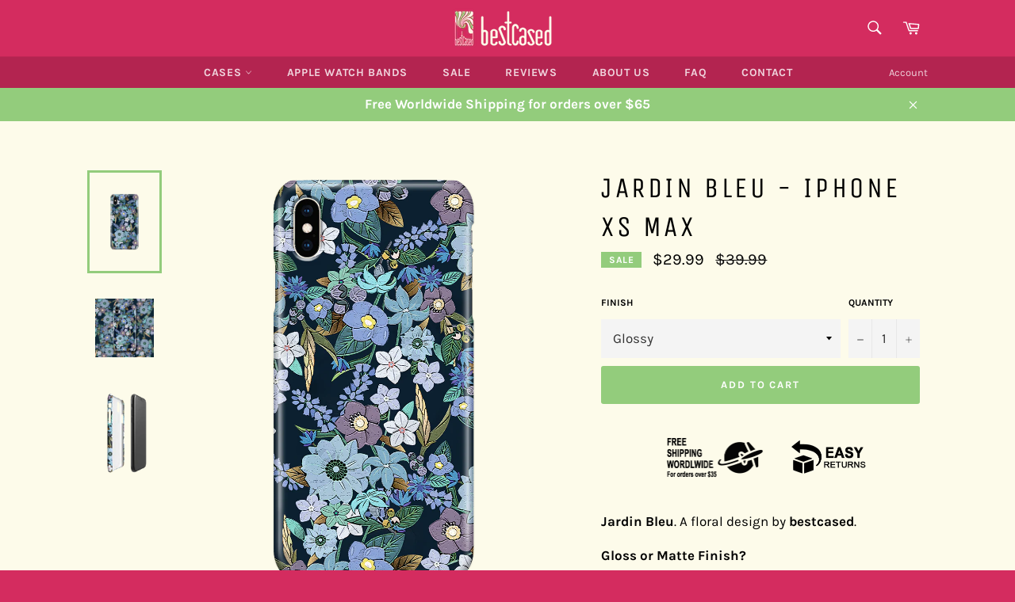

--- FILE ---
content_type: text/html; charset=utf-8
request_url: https://www.bestcased.com/collections/best-selling/products/jardin-bleu-iphone-xs-max?device=apple
body_size: 32277
content:
<!doctype html>
<!--[if IE 9]> <html class="ie9 no-js" lang="en"> <![endif]-->
<!--[if (gt IE 9)|!(IE)]><!--> <html class="no-js" lang="en"> <!--<![endif]-->
<head>
  <meta name="google-site-verification" content="cyDZyuKZmrtrcjpD7mN0yi4I-bu1dgR__Ve5iGVuWkw" />
  <meta name="p:domain_verify" content="f0b3b89397d3ade55b20ee0900489287"/>
  
  <meta charset="utf-8">
  <meta http-equiv="X-UA-Compatible" content="IE=edge,chrome=1">
  <meta name="viewport" content="width=device-width,initial-scale=1">
  <meta name="theme-color" content="#d42c5f">

  
    <link rel="shortcut icon" href="//www.bestcased.com/cdn/shop/files/Untitled-3l12bb_round_32x32.png?v=1613733064" type="image/png">
  

  <link rel="canonical" href="https://www.bestcased.com/products/jardin-bleu-iphone-xs-max">
  <title>
  Cute Floral Phone Case iPhone XS Max - Jardin Bleu &ndash; bestcased
  </title>

  
    <meta name="description" content="Jardin Bleu. A floral design by bestcased. Gloss or Matte Finish?It&#39;s up to you - both are beautiful finishes. The glossy finish creates more vibrant, lively-looking colours whereas a matte finish looks more delicate. Wood textures, vintage designs, delicate flowers look best on matte cases. Marbled, abstract and mosai">
  

  <!-- /snippets/social-meta-tags.liquid -->




<meta property="og:site_name" content="bestcased">
<meta property="og:url" content="https://www.bestcased.com/products/jardin-bleu-iphone-xs-max">
<meta property="og:title" content="Jardin Bleu - iPhone XS Max">
<meta property="og:type" content="product">
<meta property="og:description" content="Jardin Bleu. A floral design by bestcased. Gloss or Matte Finish?It&#39;s up to you - both are beautiful finishes. The glossy finish creates more vibrant, lively-looking colours whereas a matte finish looks more delicate. Wood textures, vintage designs, delicate flowers look best on matte cases. Marbled, abstract and mosai">

  <meta property="og:price:amount" content="29.99">
  <meta property="og:price:currency" content="USD">

<meta property="og:image" content="http://www.bestcased.com/cdn/shop/products/ipxsm-cs1_1024x1024_3_1200x1200.png?v=1558879327"><meta property="og:image" content="http://www.bestcased.com/cdn/shop/products/Jardin-Bleu-New-Instagram_XSMax_3e939edb-11d2-4c01-9d60-cb7a174c533b_1200x1200.jpg?v=1558879345"><meta property="og:image" content="http://www.bestcased.com/cdn/shop/products/jardinbleu_iPhone-XS-Max_side_1200x1200.png?v=1558729201">
<meta property="og:image:secure_url" content="https://www.bestcased.com/cdn/shop/products/ipxsm-cs1_1024x1024_3_1200x1200.png?v=1558879327"><meta property="og:image:secure_url" content="https://www.bestcased.com/cdn/shop/products/Jardin-Bleu-New-Instagram_XSMax_3e939edb-11d2-4c01-9d60-cb7a174c533b_1200x1200.jpg?v=1558879345"><meta property="og:image:secure_url" content="https://www.bestcased.com/cdn/shop/products/jardinbleu_iPhone-XS-Max_side_1200x1200.png?v=1558729201">


<meta name="twitter:card" content="summary_large_image">
<meta name="twitter:title" content="Jardin Bleu - iPhone XS Max">
<meta name="twitter:description" content="Jardin Bleu. A floral design by bestcased. Gloss or Matte Finish?It&#39;s up to you - both are beautiful finishes. The glossy finish creates more vibrant, lively-looking colours whereas a matte finish looks more delicate. Wood textures, vintage designs, delicate flowers look best on matte cases. Marbled, abstract and mosai">


  <script>
    document.documentElement.className = document.documentElement.className.replace('no-js', 'js');
  </script>

  <link href="//www.bestcased.com/cdn/shop/t/7/assets/theme.scss.css?v=125280319403525570971674770750" rel="stylesheet" type="text/css" media="all" />

  <script>
    window.theme = window.theme || {};

    theme.strings = {
      stockAvailable: "1 available",
      addToCart: "Add to Cart",
      soldOut: "Sold Out",
      unavailable: "Unavailable",
      noStockAvailable: "The item could not be added to your cart because there are not enough in stock.",
      willNotShipUntil: "Will not ship until [date]",
      willBeInStockAfter: "Will be in stock after [date]",
      totalCartDiscount: "You're saving [savings]",
      addressError: "Error looking up that address",
      addressNoResults: "No results for that address",
      addressQueryLimit: "You have exceeded the Google API usage limit. Consider upgrading to a \u003ca href=\"https:\/\/developers.google.com\/maps\/premium\/usage-limits\"\u003ePremium Plan\u003c\/a\u003e.",
      authError: "There was a problem authenticating your Google Maps API Key."
    };
  </script>

  <!--[if (gt IE 9)|!(IE)]><!--><script src="//www.bestcased.com/cdn/shop/t/7/assets/lazysizes.min.js?v=56045284683979784691528665280" async="async"></script><!--<![endif]-->
  <!--[if lte IE 9]><script src="//www.bestcased.com/cdn/shop/t/7/assets/lazysizes.min.js?v=56045284683979784691528665280"></script><![endif]-->

  

  <!--[if (gt IE 9)|!(IE)]><!--><script src="//www.bestcased.com/cdn/shop/t/7/assets/vendor.js?v=159945138139297228221545350074" defer="defer"></script><!--<![endif]-->
  <!--[if lt IE 9]><script src="//www.bestcased.com/cdn/shop/t/7/assets/vendor.js?v=159945138139297228221545350074"></script><![endif]-->

  
    <script>
      window.theme = window.theme || {};
      theme.moneyFormat = "${{amount}}";
    </script>
  

  <!--[if (gt IE 9)|!(IE)]><!--><script src="//www.bestcased.com/cdn/shop/t/7/assets/theme.js?v=40115596359373535861553788587" defer="defer"></script><!--<![endif]-->
  <!--[if lte IE 9]><script src="//www.bestcased.com/cdn/shop/t/7/assets/theme.js?v=40115596359373535861553788587"></script><![endif]-->
  
  
  
  <script>window.performance && window.performance.mark && window.performance.mark('shopify.content_for_header.start');</script><meta name="google-site-verification" content="cyDZyuKZmrtrcjpD7mN0yi4I-bu1dgR__Ve5iGVuWkw">
<meta id="shopify-digital-wallet" name="shopify-digital-wallet" content="/5270274163/digital_wallets/dialog">
<meta name="shopify-checkout-api-token" content="a96c7ef23106b695bdbe46b766705c04">
<meta id="in-context-paypal-metadata" data-shop-id="5270274163" data-venmo-supported="false" data-environment="production" data-locale="en_US" data-paypal-v4="true" data-currency="USD">
<link rel="alternate" type="application/json+oembed" href="https://www.bestcased.com/products/jardin-bleu-iphone-xs-max.oembed">
<script async="async" src="/checkouts/internal/preloads.js?locale=en-US"></script>
<script id="shopify-features" type="application/json">{"accessToken":"a96c7ef23106b695bdbe46b766705c04","betas":["rich-media-storefront-analytics"],"domain":"www.bestcased.com","predictiveSearch":true,"shopId":5270274163,"locale":"en"}</script>
<script>var Shopify = Shopify || {};
Shopify.shop = "bestcased.myshopify.com";
Shopify.locale = "en";
Shopify.currency = {"active":"USD","rate":"1.0"};
Shopify.country = "US";
Shopify.theme = {"name":"Venture","id":20465057907,"schema_name":"Venture","schema_version":"6.0.0","theme_store_id":775,"role":"main"};
Shopify.theme.handle = "null";
Shopify.theme.style = {"id":null,"handle":null};
Shopify.cdnHost = "www.bestcased.com/cdn";
Shopify.routes = Shopify.routes || {};
Shopify.routes.root = "/";</script>
<script type="module">!function(o){(o.Shopify=o.Shopify||{}).modules=!0}(window);</script>
<script>!function(o){function n(){var o=[];function n(){o.push(Array.prototype.slice.apply(arguments))}return n.q=o,n}var t=o.Shopify=o.Shopify||{};t.loadFeatures=n(),t.autoloadFeatures=n()}(window);</script>
<script id="shop-js-analytics" type="application/json">{"pageType":"product"}</script>
<script defer="defer" async type="module" src="//www.bestcased.com/cdn/shopifycloud/shop-js/modules/v2/client.init-shop-cart-sync_BT-GjEfc.en.esm.js"></script>
<script defer="defer" async type="module" src="//www.bestcased.com/cdn/shopifycloud/shop-js/modules/v2/chunk.common_D58fp_Oc.esm.js"></script>
<script defer="defer" async type="module" src="//www.bestcased.com/cdn/shopifycloud/shop-js/modules/v2/chunk.modal_xMitdFEc.esm.js"></script>
<script type="module">
  await import("//www.bestcased.com/cdn/shopifycloud/shop-js/modules/v2/client.init-shop-cart-sync_BT-GjEfc.en.esm.js");
await import("//www.bestcased.com/cdn/shopifycloud/shop-js/modules/v2/chunk.common_D58fp_Oc.esm.js");
await import("//www.bestcased.com/cdn/shopifycloud/shop-js/modules/v2/chunk.modal_xMitdFEc.esm.js");

  window.Shopify.SignInWithShop?.initShopCartSync?.({"fedCMEnabled":true,"windoidEnabled":true});

</script>
<script>(function() {
  var isLoaded = false;
  function asyncLoad() {
    if (isLoaded) return;
    isLoaded = true;
    var urls = ["https:\/\/chimpstatic.com\/mcjs-connected\/js\/users\/13f0a25b48537179141eb88ea\/4e91fd8544648b6eb3fd8a641.js?shop=bestcased.myshopify.com","https:\/\/ecommplugins-scripts.trustpilot.com\/v2.1\/js\/header.js?settings=eyJrZXkiOiJ4SGwyVjl4ODAweU9WQ0VjIn0=\u0026shop=bestcased.myshopify.com","https:\/\/ecommplugins-trustboxsettings.trustpilot.com\/bestcased.myshopify.com.js?settings=1561555568061\u0026shop=bestcased.myshopify.com","https:\/\/dashboard.jetprintapp.com\/shopapi\/common\/shopify\/js\/customize-button.js?v=1\u0026shop=bestcased.myshopify.com","https:\/\/cdn.hextom.com\/js\/ultimatesalesboost.js?shop=bestcased.myshopify.com"];
    for (var i = 0; i < urls.length; i++) {
      var s = document.createElement('script');
      s.type = 'text/javascript';
      s.async = true;
      s.src = urls[i];
      var x = document.getElementsByTagName('script')[0];
      x.parentNode.insertBefore(s, x);
    }
  };
  if(window.attachEvent) {
    window.attachEvent('onload', asyncLoad);
  } else {
    window.addEventListener('load', asyncLoad, false);
  }
})();</script>
<script id="__st">var __st={"a":5270274163,"offset":3600,"reqid":"cf7c6b6f-4dc6-430c-9b14-b47a9a3e192b-1769339551","pageurl":"www.bestcased.com\/collections\/best-selling\/products\/jardin-bleu-iphone-xs-max?device=apple","u":"ee352f6c60b0","p":"product","rtyp":"product","rid":2028066504819};</script>
<script>window.ShopifyPaypalV4VisibilityTracking = true;</script>
<script id="captcha-bootstrap">!function(){'use strict';const t='contact',e='account',n='new_comment',o=[[t,t],['blogs',n],['comments',n],[t,'customer']],c=[[e,'customer_login'],[e,'guest_login'],[e,'recover_customer_password'],[e,'create_customer']],r=t=>t.map((([t,e])=>`form[action*='/${t}']:not([data-nocaptcha='true']) input[name='form_type'][value='${e}']`)).join(','),a=t=>()=>t?[...document.querySelectorAll(t)].map((t=>t.form)):[];function s(){const t=[...o],e=r(t);return a(e)}const i='password',u='form_key',d=['recaptcha-v3-token','g-recaptcha-response','h-captcha-response',i],f=()=>{try{return window.sessionStorage}catch{return}},m='__shopify_v',_=t=>t.elements[u];function p(t,e,n=!1){try{const o=window.sessionStorage,c=JSON.parse(o.getItem(e)),{data:r}=function(t){const{data:e,action:n}=t;return t[m]||n?{data:e,action:n}:{data:t,action:n}}(c);for(const[e,n]of Object.entries(r))t.elements[e]&&(t.elements[e].value=n);n&&o.removeItem(e)}catch(o){console.error('form repopulation failed',{error:o})}}const l='form_type',E='cptcha';function T(t){t.dataset[E]=!0}const w=window,h=w.document,L='Shopify',v='ce_forms',y='captcha';let A=!1;((t,e)=>{const n=(g='f06e6c50-85a8-45c8-87d0-21a2b65856fe',I='https://cdn.shopify.com/shopifycloud/storefront-forms-hcaptcha/ce_storefront_forms_captcha_hcaptcha.v1.5.2.iife.js',D={infoText:'Protected by hCaptcha',privacyText:'Privacy',termsText:'Terms'},(t,e,n)=>{const o=w[L][v],c=o.bindForm;if(c)return c(t,g,e,D).then(n);var r;o.q.push([[t,g,e,D],n]),r=I,A||(h.body.append(Object.assign(h.createElement('script'),{id:'captcha-provider',async:!0,src:r})),A=!0)});var g,I,D;w[L]=w[L]||{},w[L][v]=w[L][v]||{},w[L][v].q=[],w[L][y]=w[L][y]||{},w[L][y].protect=function(t,e){n(t,void 0,e),T(t)},Object.freeze(w[L][y]),function(t,e,n,w,h,L){const[v,y,A,g]=function(t,e,n){const i=e?o:[],u=t?c:[],d=[...i,...u],f=r(d),m=r(i),_=r(d.filter((([t,e])=>n.includes(e))));return[a(f),a(m),a(_),s()]}(w,h,L),I=t=>{const e=t.target;return e instanceof HTMLFormElement?e:e&&e.form},D=t=>v().includes(t);t.addEventListener('submit',(t=>{const e=I(t);if(!e)return;const n=D(e)&&!e.dataset.hcaptchaBound&&!e.dataset.recaptchaBound,o=_(e),c=g().includes(e)&&(!o||!o.value);(n||c)&&t.preventDefault(),c&&!n&&(function(t){try{if(!f())return;!function(t){const e=f();if(!e)return;const n=_(t);if(!n)return;const o=n.value;o&&e.removeItem(o)}(t);const e=Array.from(Array(32),(()=>Math.random().toString(36)[2])).join('');!function(t,e){_(t)||t.append(Object.assign(document.createElement('input'),{type:'hidden',name:u})),t.elements[u].value=e}(t,e),function(t,e){const n=f();if(!n)return;const o=[...t.querySelectorAll(`input[type='${i}']`)].map((({name:t})=>t)),c=[...d,...o],r={};for(const[a,s]of new FormData(t).entries())c.includes(a)||(r[a]=s);n.setItem(e,JSON.stringify({[m]:1,action:t.action,data:r}))}(t,e)}catch(e){console.error('failed to persist form',e)}}(e),e.submit())}));const S=(t,e)=>{t&&!t.dataset[E]&&(n(t,e.some((e=>e===t))),T(t))};for(const o of['focusin','change'])t.addEventListener(o,(t=>{const e=I(t);D(e)&&S(e,y())}));const B=e.get('form_key'),M=e.get(l),P=B&&M;t.addEventListener('DOMContentLoaded',(()=>{const t=y();if(P)for(const e of t)e.elements[l].value===M&&p(e,B);[...new Set([...A(),...v().filter((t=>'true'===t.dataset.shopifyCaptcha))])].forEach((e=>S(e,t)))}))}(h,new URLSearchParams(w.location.search),n,t,e,['guest_login'])})(!0,!0)}();</script>
<script integrity="sha256-4kQ18oKyAcykRKYeNunJcIwy7WH5gtpwJnB7kiuLZ1E=" data-source-attribution="shopify.loadfeatures" defer="defer" src="//www.bestcased.com/cdn/shopifycloud/storefront/assets/storefront/load_feature-a0a9edcb.js" crossorigin="anonymous"></script>
<script data-source-attribution="shopify.dynamic_checkout.dynamic.init">var Shopify=Shopify||{};Shopify.PaymentButton=Shopify.PaymentButton||{isStorefrontPortableWallets:!0,init:function(){window.Shopify.PaymentButton.init=function(){};var t=document.createElement("script");t.src="https://www.bestcased.com/cdn/shopifycloud/portable-wallets/latest/portable-wallets.en.js",t.type="module",document.head.appendChild(t)}};
</script>
<script data-source-attribution="shopify.dynamic_checkout.buyer_consent">
  function portableWalletsHideBuyerConsent(e){var t=document.getElementById("shopify-buyer-consent"),n=document.getElementById("shopify-subscription-policy-button");t&&n&&(t.classList.add("hidden"),t.setAttribute("aria-hidden","true"),n.removeEventListener("click",e))}function portableWalletsShowBuyerConsent(e){var t=document.getElementById("shopify-buyer-consent"),n=document.getElementById("shopify-subscription-policy-button");t&&n&&(t.classList.remove("hidden"),t.removeAttribute("aria-hidden"),n.addEventListener("click",e))}window.Shopify?.PaymentButton&&(window.Shopify.PaymentButton.hideBuyerConsent=portableWalletsHideBuyerConsent,window.Shopify.PaymentButton.showBuyerConsent=portableWalletsShowBuyerConsent);
</script>
<script data-source-attribution="shopify.dynamic_checkout.cart.bootstrap">document.addEventListener("DOMContentLoaded",(function(){function t(){return document.querySelector("shopify-accelerated-checkout-cart, shopify-accelerated-checkout")}if(t())Shopify.PaymentButton.init();else{new MutationObserver((function(e,n){t()&&(Shopify.PaymentButton.init(),n.disconnect())})).observe(document.body,{childList:!0,subtree:!0})}}));
</script>
<link id="shopify-accelerated-checkout-styles" rel="stylesheet" media="screen" href="https://www.bestcased.com/cdn/shopifycloud/portable-wallets/latest/accelerated-checkout-backwards-compat.css" crossorigin="anonymous">
<style id="shopify-accelerated-checkout-cart">
        #shopify-buyer-consent {
  margin-top: 1em;
  display: inline-block;
  width: 100%;
}

#shopify-buyer-consent.hidden {
  display: none;
}

#shopify-subscription-policy-button {
  background: none;
  border: none;
  padding: 0;
  text-decoration: underline;
  font-size: inherit;
  cursor: pointer;
}

#shopify-subscription-policy-button::before {
  box-shadow: none;
}

      </style>

<script>window.performance && window.performance.mark && window.performance.mark('shopify.content_for_header.end');</script>

    
  
  <script>
    function MaciekInit() {
      
	    $('.selector-wrapper:eq(0)').hide();
	    /*$('.selector-wrapper:eq(1)').hide();*/
	  	console.log("Maciek has hidden Printaura's variants!");
      
    
      
        /* Maciek added jQuery Zoom by Jack Moore (http://www.jacklmoore.com/zoom/)
           http://shopifyexplorer.com/add-zooming-function-shopify-theme.html
        */
		if (('MouseEvent' in window) && !('ontouchstart' in window) && !('maxTouchPoints' in Navigator)) {
          function maciekHideImg() {
            document.getElementById("ProductPhotoImg-product-template").style.opacity = 0;
          }
          function maciekShowImg() {
            document.getElementById("ProductPhotoImg-product-template").style.opacity = 1;
          }

          $('.image-zoom')
            .wrap('<span style="display:inline-block"></span>')
            .css('display', 'block')
            .parent()
            .zoom({magnify: 1, onZoomIn: maciekHideImg, onZoomOut: maciekShowImg, duration: 0, touch: false});
  		}
      

    /* Maciek expanded drawer nav by default
    */
    document.getElementById("MaciekIdForPlusButton").click();


  	  
  }


  // Script by Maciek to maximize the Chat window
  function MaciekChat() {
    var pageStatus = Tawk_API.getStatus();
    if(pageStatus === 'online') {
        Tawk_API.maximize();
    } else if(pageStatus === 'away') {
        Tawk_API.maximize();
    } else {
      	//window.bus.$emit('show-err-msg', "We are not online at the moment, please contact us via Email.");
        alert("We are not online at the moment, please contact us via Email.");
  	}
  }
  </script>

  

  <script>
    // Script by Maciek
  	
  </script>

  <!-- USER_ID:  - -->
<link href="https://monorail-edge.shopifysvc.com" rel="dns-prefetch">
<script>(function(){if ("sendBeacon" in navigator && "performance" in window) {try {var session_token_from_headers = performance.getEntriesByType('navigation')[0].serverTiming.find(x => x.name == '_s').description;} catch {var session_token_from_headers = undefined;}var session_cookie_matches = document.cookie.match(/_shopify_s=([^;]*)/);var session_token_from_cookie = session_cookie_matches && session_cookie_matches.length === 2 ? session_cookie_matches[1] : "";var session_token = session_token_from_headers || session_token_from_cookie || "";function handle_abandonment_event(e) {var entries = performance.getEntries().filter(function(entry) {return /monorail-edge.shopifysvc.com/.test(entry.name);});if (!window.abandonment_tracked && entries.length === 0) {window.abandonment_tracked = true;var currentMs = Date.now();var navigation_start = performance.timing.navigationStart;var payload = {shop_id: 5270274163,url: window.location.href,navigation_start,duration: currentMs - navigation_start,session_token,page_type: "product"};window.navigator.sendBeacon("https://monorail-edge.shopifysvc.com/v1/produce", JSON.stringify({schema_id: "online_store_buyer_site_abandonment/1.1",payload: payload,metadata: {event_created_at_ms: currentMs,event_sent_at_ms: currentMs}}));}}window.addEventListener('pagehide', handle_abandonment_event);}}());</script>
<script id="web-pixels-manager-setup">(function e(e,d,r,n,o){if(void 0===o&&(o={}),!Boolean(null===(a=null===(i=window.Shopify)||void 0===i?void 0:i.analytics)||void 0===a?void 0:a.replayQueue)){var i,a;window.Shopify=window.Shopify||{};var t=window.Shopify;t.analytics=t.analytics||{};var s=t.analytics;s.replayQueue=[],s.publish=function(e,d,r){return s.replayQueue.push([e,d,r]),!0};try{self.performance.mark("wpm:start")}catch(e){}var l=function(){var e={modern:/Edge?\/(1{2}[4-9]|1[2-9]\d|[2-9]\d{2}|\d{4,})\.\d+(\.\d+|)|Firefox\/(1{2}[4-9]|1[2-9]\d|[2-9]\d{2}|\d{4,})\.\d+(\.\d+|)|Chrom(ium|e)\/(9{2}|\d{3,})\.\d+(\.\d+|)|(Maci|X1{2}).+ Version\/(15\.\d+|(1[6-9]|[2-9]\d|\d{3,})\.\d+)([,.]\d+|)( \(\w+\)|)( Mobile\/\w+|) Safari\/|Chrome.+OPR\/(9{2}|\d{3,})\.\d+\.\d+|(CPU[ +]OS|iPhone[ +]OS|CPU[ +]iPhone|CPU IPhone OS|CPU iPad OS)[ +]+(15[._]\d+|(1[6-9]|[2-9]\d|\d{3,})[._]\d+)([._]\d+|)|Android:?[ /-](13[3-9]|1[4-9]\d|[2-9]\d{2}|\d{4,})(\.\d+|)(\.\d+|)|Android.+Firefox\/(13[5-9]|1[4-9]\d|[2-9]\d{2}|\d{4,})\.\d+(\.\d+|)|Android.+Chrom(ium|e)\/(13[3-9]|1[4-9]\d|[2-9]\d{2}|\d{4,})\.\d+(\.\d+|)|SamsungBrowser\/([2-9]\d|\d{3,})\.\d+/,legacy:/Edge?\/(1[6-9]|[2-9]\d|\d{3,})\.\d+(\.\d+|)|Firefox\/(5[4-9]|[6-9]\d|\d{3,})\.\d+(\.\d+|)|Chrom(ium|e)\/(5[1-9]|[6-9]\d|\d{3,})\.\d+(\.\d+|)([\d.]+$|.*Safari\/(?![\d.]+ Edge\/[\d.]+$))|(Maci|X1{2}).+ Version\/(10\.\d+|(1[1-9]|[2-9]\d|\d{3,})\.\d+)([,.]\d+|)( \(\w+\)|)( Mobile\/\w+|) Safari\/|Chrome.+OPR\/(3[89]|[4-9]\d|\d{3,})\.\d+\.\d+|(CPU[ +]OS|iPhone[ +]OS|CPU[ +]iPhone|CPU IPhone OS|CPU iPad OS)[ +]+(10[._]\d+|(1[1-9]|[2-9]\d|\d{3,})[._]\d+)([._]\d+|)|Android:?[ /-](13[3-9]|1[4-9]\d|[2-9]\d{2}|\d{4,})(\.\d+|)(\.\d+|)|Mobile Safari.+OPR\/([89]\d|\d{3,})\.\d+\.\d+|Android.+Firefox\/(13[5-9]|1[4-9]\d|[2-9]\d{2}|\d{4,})\.\d+(\.\d+|)|Android.+Chrom(ium|e)\/(13[3-9]|1[4-9]\d|[2-9]\d{2}|\d{4,})\.\d+(\.\d+|)|Android.+(UC? ?Browser|UCWEB|U3)[ /]?(15\.([5-9]|\d{2,})|(1[6-9]|[2-9]\d|\d{3,})\.\d+)\.\d+|SamsungBrowser\/(5\.\d+|([6-9]|\d{2,})\.\d+)|Android.+MQ{2}Browser\/(14(\.(9|\d{2,})|)|(1[5-9]|[2-9]\d|\d{3,})(\.\d+|))(\.\d+|)|K[Aa][Ii]OS\/(3\.\d+|([4-9]|\d{2,})\.\d+)(\.\d+|)/},d=e.modern,r=e.legacy,n=navigator.userAgent;return n.match(d)?"modern":n.match(r)?"legacy":"unknown"}(),u="modern"===l?"modern":"legacy",c=(null!=n?n:{modern:"",legacy:""})[u],f=function(e){return[e.baseUrl,"/wpm","/b",e.hashVersion,"modern"===e.buildTarget?"m":"l",".js"].join("")}({baseUrl:d,hashVersion:r,buildTarget:u}),m=function(e){var d=e.version,r=e.bundleTarget,n=e.surface,o=e.pageUrl,i=e.monorailEndpoint;return{emit:function(e){var a=e.status,t=e.errorMsg,s=(new Date).getTime(),l=JSON.stringify({metadata:{event_sent_at_ms:s},events:[{schema_id:"web_pixels_manager_load/3.1",payload:{version:d,bundle_target:r,page_url:o,status:a,surface:n,error_msg:t},metadata:{event_created_at_ms:s}}]});if(!i)return console&&console.warn&&console.warn("[Web Pixels Manager] No Monorail endpoint provided, skipping logging."),!1;try{return self.navigator.sendBeacon.bind(self.navigator)(i,l)}catch(e){}var u=new XMLHttpRequest;try{return u.open("POST",i,!0),u.setRequestHeader("Content-Type","text/plain"),u.send(l),!0}catch(e){return console&&console.warn&&console.warn("[Web Pixels Manager] Got an unhandled error while logging to Monorail."),!1}}}}({version:r,bundleTarget:l,surface:e.surface,pageUrl:self.location.href,monorailEndpoint:e.monorailEndpoint});try{o.browserTarget=l,function(e){var d=e.src,r=e.async,n=void 0===r||r,o=e.onload,i=e.onerror,a=e.sri,t=e.scriptDataAttributes,s=void 0===t?{}:t,l=document.createElement("script"),u=document.querySelector("head"),c=document.querySelector("body");if(l.async=n,l.src=d,a&&(l.integrity=a,l.crossOrigin="anonymous"),s)for(var f in s)if(Object.prototype.hasOwnProperty.call(s,f))try{l.dataset[f]=s[f]}catch(e){}if(o&&l.addEventListener("load",o),i&&l.addEventListener("error",i),u)u.appendChild(l);else{if(!c)throw new Error("Did not find a head or body element to append the script");c.appendChild(l)}}({src:f,async:!0,onload:function(){if(!function(){var e,d;return Boolean(null===(d=null===(e=window.Shopify)||void 0===e?void 0:e.analytics)||void 0===d?void 0:d.initialized)}()){var d=window.webPixelsManager.init(e)||void 0;if(d){var r=window.Shopify.analytics;r.replayQueue.forEach((function(e){var r=e[0],n=e[1],o=e[2];d.publishCustomEvent(r,n,o)})),r.replayQueue=[],r.publish=d.publishCustomEvent,r.visitor=d.visitor,r.initialized=!0}}},onerror:function(){return m.emit({status:"failed",errorMsg:"".concat(f," has failed to load")})},sri:function(e){var d=/^sha384-[A-Za-z0-9+/=]+$/;return"string"==typeof e&&d.test(e)}(c)?c:"",scriptDataAttributes:o}),m.emit({status:"loading"})}catch(e){m.emit({status:"failed",errorMsg:(null==e?void 0:e.message)||"Unknown error"})}}})({shopId: 5270274163,storefrontBaseUrl: "https://www.bestcased.com",extensionsBaseUrl: "https://extensions.shopifycdn.com/cdn/shopifycloud/web-pixels-manager",monorailEndpoint: "https://monorail-edge.shopifysvc.com/unstable/produce_batch",surface: "storefront-renderer",enabledBetaFlags: ["2dca8a86"],webPixelsConfigList: [{"id":"994902348","configuration":"{\"config\":\"{\\\"pixel_id\\\":\\\"G-R7YR486SLZ\\\",\\\"target_country\\\":\\\"US\\\",\\\"gtag_events\\\":[{\\\"type\\\":\\\"begin_checkout\\\",\\\"action_label\\\":\\\"G-R7YR486SLZ\\\"},{\\\"type\\\":\\\"search\\\",\\\"action_label\\\":\\\"G-R7YR486SLZ\\\"},{\\\"type\\\":\\\"view_item\\\",\\\"action_label\\\":[\\\"G-R7YR486SLZ\\\",\\\"MC-3LEEWGHJ85\\\"]},{\\\"type\\\":\\\"purchase\\\",\\\"action_label\\\":[\\\"G-R7YR486SLZ\\\",\\\"MC-3LEEWGHJ85\\\"]},{\\\"type\\\":\\\"page_view\\\",\\\"action_label\\\":[\\\"G-R7YR486SLZ\\\",\\\"MC-3LEEWGHJ85\\\"]},{\\\"type\\\":\\\"add_payment_info\\\",\\\"action_label\\\":\\\"G-R7YR486SLZ\\\"},{\\\"type\\\":\\\"add_to_cart\\\",\\\"action_label\\\":\\\"G-R7YR486SLZ\\\"}],\\\"enable_monitoring_mode\\\":false}\"}","eventPayloadVersion":"v1","runtimeContext":"OPEN","scriptVersion":"b2a88bafab3e21179ed38636efcd8a93","type":"APP","apiClientId":1780363,"privacyPurposes":[],"dataSharingAdjustments":{"protectedCustomerApprovalScopes":["read_customer_address","read_customer_email","read_customer_name","read_customer_personal_data","read_customer_phone"]}},{"id":"156107084","eventPayloadVersion":"v1","runtimeContext":"LAX","scriptVersion":"1","type":"CUSTOM","privacyPurposes":["MARKETING"],"name":"Meta pixel (migrated)"},{"id":"shopify-app-pixel","configuration":"{}","eventPayloadVersion":"v1","runtimeContext":"STRICT","scriptVersion":"0450","apiClientId":"shopify-pixel","type":"APP","privacyPurposes":["ANALYTICS","MARKETING"]},{"id":"shopify-custom-pixel","eventPayloadVersion":"v1","runtimeContext":"LAX","scriptVersion":"0450","apiClientId":"shopify-pixel","type":"CUSTOM","privacyPurposes":["ANALYTICS","MARKETING"]}],isMerchantRequest: false,initData: {"shop":{"name":"bestcased","paymentSettings":{"currencyCode":"USD"},"myshopifyDomain":"bestcased.myshopify.com","countryCode":"PL","storefrontUrl":"https:\/\/www.bestcased.com"},"customer":null,"cart":null,"checkout":null,"productVariants":[{"price":{"amount":29.99,"currencyCode":"USD"},"product":{"title":"Jardin Bleu - iPhone XS Max","vendor":"Print Aura","id":"2028066504819","untranslatedTitle":"Jardin Bleu - iPhone XS Max","url":"\/products\/jardin-bleu-iphone-xs-max","type":"Phone Cases"},"id":"18501095751795","image":{"src":"\/\/www.bestcased.com\/cdn\/shop\/products\/ipxsm-cs1_1024x1024_3.png?v=1558879327"},"sku":"ipxsm-cs-Glossy-One Size","title":"One Size \/ Glossy","untranslatedTitle":"One Size \/ Glossy"},{"price":{"amount":29.99,"currencyCode":"USD"},"product":{"title":"Jardin Bleu - iPhone XS Max","vendor":"Print Aura","id":"2028066504819","untranslatedTitle":"Jardin Bleu - iPhone XS Max","url":"\/products\/jardin-bleu-iphone-xs-max","type":"Phone Cases"},"id":"18631341473907","image":{"src":"\/\/www.bestcased.com\/cdn\/shop\/products\/ipxsm-cs1_1024x1024_3.png?v=1558879327"},"sku":"ipxsm-cs-Matte-One Size","title":"One Size \/ Matte","untranslatedTitle":"One Size \/ Matte"}],"purchasingCompany":null},},"https://www.bestcased.com/cdn","fcfee988w5aeb613cpc8e4bc33m6693e112",{"modern":"","legacy":""},{"shopId":"5270274163","storefrontBaseUrl":"https:\/\/www.bestcased.com","extensionBaseUrl":"https:\/\/extensions.shopifycdn.com\/cdn\/shopifycloud\/web-pixels-manager","surface":"storefront-renderer","enabledBetaFlags":"[\"2dca8a86\"]","isMerchantRequest":"false","hashVersion":"fcfee988w5aeb613cpc8e4bc33m6693e112","publish":"custom","events":"[[\"page_viewed\",{}],[\"product_viewed\",{\"productVariant\":{\"price\":{\"amount\":29.99,\"currencyCode\":\"USD\"},\"product\":{\"title\":\"Jardin Bleu - iPhone XS Max\",\"vendor\":\"Print Aura\",\"id\":\"2028066504819\",\"untranslatedTitle\":\"Jardin Bleu - iPhone XS Max\",\"url\":\"\/products\/jardin-bleu-iphone-xs-max\",\"type\":\"Phone Cases\"},\"id\":\"18501095751795\",\"image\":{\"src\":\"\/\/www.bestcased.com\/cdn\/shop\/products\/ipxsm-cs1_1024x1024_3.png?v=1558879327\"},\"sku\":\"ipxsm-cs-Glossy-One Size\",\"title\":\"One Size \/ Glossy\",\"untranslatedTitle\":\"One Size \/ Glossy\"}}]]"});</script><script>
  window.ShopifyAnalytics = window.ShopifyAnalytics || {};
  window.ShopifyAnalytics.meta = window.ShopifyAnalytics.meta || {};
  window.ShopifyAnalytics.meta.currency = 'USD';
  var meta = {"product":{"id":2028066504819,"gid":"gid:\/\/shopify\/Product\/2028066504819","vendor":"Print Aura","type":"Phone Cases","handle":"jardin-bleu-iphone-xs-max","variants":[{"id":18501095751795,"price":2999,"name":"Jardin Bleu - iPhone XS Max - One Size \/ Glossy","public_title":"One Size \/ Glossy","sku":"ipxsm-cs-Glossy-One Size"},{"id":18631341473907,"price":2999,"name":"Jardin Bleu - iPhone XS Max - One Size \/ Matte","public_title":"One Size \/ Matte","sku":"ipxsm-cs-Matte-One Size"}],"remote":false},"page":{"pageType":"product","resourceType":"product","resourceId":2028066504819,"requestId":"cf7c6b6f-4dc6-430c-9b14-b47a9a3e192b-1769339551"}};
  for (var attr in meta) {
    window.ShopifyAnalytics.meta[attr] = meta[attr];
  }
</script>
<script class="analytics">
  (function () {
    var customDocumentWrite = function(content) {
      var jquery = null;

      if (window.jQuery) {
        jquery = window.jQuery;
      } else if (window.Checkout && window.Checkout.$) {
        jquery = window.Checkout.$;
      }

      if (jquery) {
        jquery('body').append(content);
      }
    };

    var hasLoggedConversion = function(token) {
      if (token) {
        return document.cookie.indexOf('loggedConversion=' + token) !== -1;
      }
      return false;
    }

    var setCookieIfConversion = function(token) {
      if (token) {
        var twoMonthsFromNow = new Date(Date.now());
        twoMonthsFromNow.setMonth(twoMonthsFromNow.getMonth() + 2);

        document.cookie = 'loggedConversion=' + token + '; expires=' + twoMonthsFromNow;
      }
    }

    var trekkie = window.ShopifyAnalytics.lib = window.trekkie = window.trekkie || [];
    if (trekkie.integrations) {
      return;
    }
    trekkie.methods = [
      'identify',
      'page',
      'ready',
      'track',
      'trackForm',
      'trackLink'
    ];
    trekkie.factory = function(method) {
      return function() {
        var args = Array.prototype.slice.call(arguments);
        args.unshift(method);
        trekkie.push(args);
        return trekkie;
      };
    };
    for (var i = 0; i < trekkie.methods.length; i++) {
      var key = trekkie.methods[i];
      trekkie[key] = trekkie.factory(key);
    }
    trekkie.load = function(config) {
      trekkie.config = config || {};
      trekkie.config.initialDocumentCookie = document.cookie;
      var first = document.getElementsByTagName('script')[0];
      var script = document.createElement('script');
      script.type = 'text/javascript';
      script.onerror = function(e) {
        var scriptFallback = document.createElement('script');
        scriptFallback.type = 'text/javascript';
        scriptFallback.onerror = function(error) {
                var Monorail = {
      produce: function produce(monorailDomain, schemaId, payload) {
        var currentMs = new Date().getTime();
        var event = {
          schema_id: schemaId,
          payload: payload,
          metadata: {
            event_created_at_ms: currentMs,
            event_sent_at_ms: currentMs
          }
        };
        return Monorail.sendRequest("https://" + monorailDomain + "/v1/produce", JSON.stringify(event));
      },
      sendRequest: function sendRequest(endpointUrl, payload) {
        // Try the sendBeacon API
        if (window && window.navigator && typeof window.navigator.sendBeacon === 'function' && typeof window.Blob === 'function' && !Monorail.isIos12()) {
          var blobData = new window.Blob([payload], {
            type: 'text/plain'
          });

          if (window.navigator.sendBeacon(endpointUrl, blobData)) {
            return true;
          } // sendBeacon was not successful

        } // XHR beacon

        var xhr = new XMLHttpRequest();

        try {
          xhr.open('POST', endpointUrl);
          xhr.setRequestHeader('Content-Type', 'text/plain');
          xhr.send(payload);
        } catch (e) {
          console.log(e);
        }

        return false;
      },
      isIos12: function isIos12() {
        return window.navigator.userAgent.lastIndexOf('iPhone; CPU iPhone OS 12_') !== -1 || window.navigator.userAgent.lastIndexOf('iPad; CPU OS 12_') !== -1;
      }
    };
    Monorail.produce('monorail-edge.shopifysvc.com',
      'trekkie_storefront_load_errors/1.1',
      {shop_id: 5270274163,
      theme_id: 20465057907,
      app_name: "storefront",
      context_url: window.location.href,
      source_url: "//www.bestcased.com/cdn/s/trekkie.storefront.8d95595f799fbf7e1d32231b9a28fd43b70c67d3.min.js"});

        };
        scriptFallback.async = true;
        scriptFallback.src = '//www.bestcased.com/cdn/s/trekkie.storefront.8d95595f799fbf7e1d32231b9a28fd43b70c67d3.min.js';
        first.parentNode.insertBefore(scriptFallback, first);
      };
      script.async = true;
      script.src = '//www.bestcased.com/cdn/s/trekkie.storefront.8d95595f799fbf7e1d32231b9a28fd43b70c67d3.min.js';
      first.parentNode.insertBefore(script, first);
    };
    trekkie.load(
      {"Trekkie":{"appName":"storefront","development":false,"defaultAttributes":{"shopId":5270274163,"isMerchantRequest":null,"themeId":20465057907,"themeCityHash":"4829527197266222308","contentLanguage":"en","currency":"USD","eventMetadataId":"1f893a84-f897-4359-9676-7df19a76ff65"},"isServerSideCookieWritingEnabled":true,"monorailRegion":"shop_domain","enabledBetaFlags":["65f19447"]},"Session Attribution":{},"S2S":{"facebookCapiEnabled":false,"source":"trekkie-storefront-renderer","apiClientId":580111}}
    );

    var loaded = false;
    trekkie.ready(function() {
      if (loaded) return;
      loaded = true;

      window.ShopifyAnalytics.lib = window.trekkie;

      var originalDocumentWrite = document.write;
      document.write = customDocumentWrite;
      try { window.ShopifyAnalytics.merchantGoogleAnalytics.call(this); } catch(error) {};
      document.write = originalDocumentWrite;

      window.ShopifyAnalytics.lib.page(null,{"pageType":"product","resourceType":"product","resourceId":2028066504819,"requestId":"cf7c6b6f-4dc6-430c-9b14-b47a9a3e192b-1769339551","shopifyEmitted":true});

      var match = window.location.pathname.match(/checkouts\/(.+)\/(thank_you|post_purchase)/)
      var token = match? match[1]: undefined;
      if (!hasLoggedConversion(token)) {
        setCookieIfConversion(token);
        window.ShopifyAnalytics.lib.track("Viewed Product",{"currency":"USD","variantId":18501095751795,"productId":2028066504819,"productGid":"gid:\/\/shopify\/Product\/2028066504819","name":"Jardin Bleu - iPhone XS Max - One Size \/ Glossy","price":"29.99","sku":"ipxsm-cs-Glossy-One Size","brand":"Print Aura","variant":"One Size \/ Glossy","category":"Phone Cases","nonInteraction":true,"remote":false},undefined,undefined,{"shopifyEmitted":true});
      window.ShopifyAnalytics.lib.track("monorail:\/\/trekkie_storefront_viewed_product\/1.1",{"currency":"USD","variantId":18501095751795,"productId":2028066504819,"productGid":"gid:\/\/shopify\/Product\/2028066504819","name":"Jardin Bleu - iPhone XS Max - One Size \/ Glossy","price":"29.99","sku":"ipxsm-cs-Glossy-One Size","brand":"Print Aura","variant":"One Size \/ Glossy","category":"Phone Cases","nonInteraction":true,"remote":false,"referer":"https:\/\/www.bestcased.com\/collections\/best-selling\/products\/jardin-bleu-iphone-xs-max?device=apple"});
      }
    });


        var eventsListenerScript = document.createElement('script');
        eventsListenerScript.async = true;
        eventsListenerScript.src = "//www.bestcased.com/cdn/shopifycloud/storefront/assets/shop_events_listener-3da45d37.js";
        document.getElementsByTagName('head')[0].appendChild(eventsListenerScript);

})();</script>
  <script>
  if (!window.ga || (window.ga && typeof window.ga !== 'function')) {
    window.ga = function ga() {
      (window.ga.q = window.ga.q || []).push(arguments);
      if (window.Shopify && window.Shopify.analytics && typeof window.Shopify.analytics.publish === 'function') {
        window.Shopify.analytics.publish("ga_stub_called", {}, {sendTo: "google_osp_migration"});
      }
      console.error("Shopify's Google Analytics stub called with:", Array.from(arguments), "\nSee https://help.shopify.com/manual/promoting-marketing/pixels/pixel-migration#google for more information.");
    };
    if (window.Shopify && window.Shopify.analytics && typeof window.Shopify.analytics.publish === 'function') {
      window.Shopify.analytics.publish("ga_stub_initialized", {}, {sendTo: "google_osp_migration"});
    }
  }
</script>
<script
  defer
  src="https://www.bestcased.com/cdn/shopifycloud/perf-kit/shopify-perf-kit-3.0.4.min.js"
  data-application="storefront-renderer"
  data-shop-id="5270274163"
  data-render-region="gcp-us-east1"
  data-page-type="product"
  data-theme-instance-id="20465057907"
  data-theme-name="Venture"
  data-theme-version="6.0.0"
  data-monorail-region="shop_domain"
  data-resource-timing-sampling-rate="10"
  data-shs="true"
  data-shs-beacon="true"
  data-shs-export-with-fetch="true"
  data-shs-logs-sample-rate="1"
  data-shs-beacon-endpoint="https://www.bestcased.com/api/collect"
></script>
</head>

<body class="template-product" >

  <a class="in-page-link visually-hidden skip-link" href="#MainContent">
    Skip to content
  </a>

  <div id="shopify-section-header" class="shopify-section"><style>
.site-header__logo img {
  max-width: 160px;
}
</style>

<div id="NavDrawer" class="drawer drawer--left">
  <div class="drawer__inner">
    <form action="/search" method="get" class="drawer__search" role="search">
      <input type="search" name="q" placeholder="Search" aria-label="Search" class="drawer__search-input">

      <button type="submit" class="text-link drawer__search-submit">
        <svg aria-hidden="true" focusable="false" role="presentation" class="icon icon-search" viewBox="0 0 32 32"><path fill="#444" d="M21.839 18.771a10.012 10.012 0 0 0 1.57-5.39c0-5.548-4.493-10.048-10.034-10.048-5.548 0-10.041 4.499-10.041 10.048s4.493 10.048 10.034 10.048c2.012 0 3.886-.594 5.456-1.61l.455-.317 7.165 7.165 2.223-2.263-7.158-7.165.33-.468zM18.995 7.767c1.498 1.498 2.322 3.49 2.322 5.608s-.825 4.11-2.322 5.608c-1.498 1.498-3.49 2.322-5.608 2.322s-4.11-.825-5.608-2.322c-1.498-1.498-2.322-3.49-2.322-5.608s.825-4.11 2.322-5.608c1.498-1.498 3.49-2.322 5.608-2.322s4.11.825 5.608 2.322z"/></svg>
        <span class="icon__fallback-text">Search</span>
      </button>
    </form>
    <ul class="drawer__nav">
      
        

        
          <li class="drawer__nav-item">
            <div class="drawer__nav-has-sublist">
              <a hxref="/collections/cases" 
                class="drawer__nav-link drawer__nav-link--top-level drawer__nav-link--split" 
                id="DrawerLabel-cases"
                
              >
                Cases
              </a>
              <!--Maciek added id="MaciekIdForPlusButton"-->
              <button id="MaciekIdForPlusButton" type="button" aria-controls="DrawerLinklist-cases" class="text-link drawer__nav-toggle-btn drawer__meganav-toggle" aria-label="Cases Menu" aria-expanded="false">
                <span class="drawer__nav-toggle--open">
                  <svg aria-hidden="true" focusable="false" role="presentation" class="icon icon-plus" viewBox="0 0 22 21"><path d="M12 11.5h9.5v-2H12V0h-2v9.5H.5v2H10V21h2v-9.5z" fill="#000" fill-rule="evenodd"/></svg>
                </span>
                <span class="drawer__nav-toggle--close">
                  <svg aria-hidden="true" focusable="false" role="presentation" class="icon icon--wide icon-minus" viewBox="0 0 22 3"><path fill="#000" d="M21.5.5v2H.5v-2z" fill-rule="evenodd"/></svg>
                </span>
              </button>
            </div>

            <div class="meganav meganav--drawer" id="DrawerLinklist-cases" aria-labelledby="DrawerLabel-cases" role="navigation">
              <ul class="meganav__nav">
                <div class="grid grid--no-gutters meganav__scroller meganav__scroller--has-list">
  <div class="grid__item meganav__list">
    

      
        
        
          <li class="drawer__nav-item">
        
      
            
        
          <a href="/collections/cases/apple" 
            class="drawer__nav-link meganav__link"
            
          >
			
              
                Apple
              
            
          </a>
        
      </li>
    

      
        
        
          <li class="drawer__nav-item">
        
      
            
        
          <a href="/collections/cases/samsung" 
            class="drawer__nav-link meganav__link"
            
          >
			
              
                Samsung
              
            
          </a>
        
      </li>
    
  </div>
</div>

              </ul>
            </div>
          </li>
        
      
        

        
          <li class="drawer__nav-item">
            <a href="/collections/apple-watch-bands" 
              class="drawer__nav-link drawer__nav-link--top-level"
              
            >
              Apple Watch Bands
            </a>
          </li>
        
      
        

        
          <li class="drawer__nav-item">
            <a href="/collections/cases/sale" 
              class="drawer__nav-link drawer__nav-link--top-level"
              
            >
              Sale
            </a>
          </li>
        
      
        

        
          <li class="drawer__nav-item">
            <a href="/collections/reviews" 
              class="drawer__nav-link drawer__nav-link--top-level"
              
            >
              Reviews
            </a>
          </li>
        
      
        

        
          <li class="drawer__nav-item">
            <a href="/pages/about-us" 
              class="drawer__nav-link drawer__nav-link--top-level"
              
            >
              About us
            </a>
          </li>
        
      
        

        
          <li class="drawer__nav-item">
            <a href="/pages/faq" 
              class="drawer__nav-link drawer__nav-link--top-level"
              
            >
              FAQ
            </a>
          </li>
        
      
        

        
          <li class="drawer__nav-item">
            <a href="/pages/contact-us" 
              class="drawer__nav-link drawer__nav-link--top-level"
              
            >
              Contact
            </a>
          </li>
        
      

      
        
          <li class="drawer__nav-item">
            <a href="/account/login" class="drawer__nav-link drawer__nav-link--top-level">
              Account
            </a>
          </li>
        
      
    </ul>
  </div>
</div>


<header class="site-header page-element is-moved-by-drawer" role="banner" data-section-id="header" data-section-type="header">
  <div class="site-header__upper page-width">
    <div class="grid grid--table">
      <!--Maciek-->
      <!--div class="grid__item small--one-quarter medium-up--hide"-->
      <div class="grid__item small--one-quarter medium-up--one-quarter">
        <button type="button" class="text-link site-header__link js-drawer-open-left" id="MaciekIdForHamburger"> <!--Maciek added id="MaciekIdForHamburger"-->
          <span class="site-header__menu-toggle--open">
            <svg aria-hidden="true" focusable="false" role="presentation" class="icon icon-hamburger" viewBox="0 0 32 32"><path fill="#444" d="M4.889 14.958h22.222v2.222H4.889v-2.222zM4.889 8.292h22.222v2.222H4.889V8.292zM4.889 21.625h22.222v2.222H4.889v-2.222z"/></svg>
          </span>
          <span class="site-header__menu-toggle--close">
            <svg aria-hidden="true" focusable="false" role="presentation" class="icon icon-close" viewBox="0 0 32 32"><path fill="#444" d="M25.313 8.55l-1.862-1.862-7.45 7.45-7.45-7.45L6.689 8.55l7.45 7.45-7.45 7.45 1.862 1.862 7.45-7.45 7.45 7.45 1.862-1.862-7.45-7.45z"/></svg>
          </span>
          <span class="icon__fallback-text">Site navigation</span>
        </button>
      </div>
      <!--Maciek-->
      <!--div class="grid__item small--one-half medium-up--two-thirds small--text-center"-->
      <div class="grid__item small--one-half medium-up--one-half text-center">
        
          <div class="site-header__logo h1" itemscope itemtype="http://schema.org/Organization">
        
          
            
            <a href="/" itemprop="url" class="site-header__logo-link">
              <img src="//www.bestcased.com/cdn/shop/files/Untitled-3l12bb_white2_160x.png?v=1613733767"
                   srcset="//www.bestcased.com/cdn/shop/files/Untitled-3l12bb_white2_160x.png?v=1613733767 1x, //www.bestcased.com/cdn/shop/files/Untitled-3l12bb_white2_160x@2x.png?v=1613733767 2x"
                   alt="bestcased"
                   itemprop="logo">
            </a>
          
        
          </div>
        
      </div>

      <!--Maciek-->
      <!--div class="grid__item small--one-quarter medium-up--one-third text-right"-->
      <div class="grid__item small--one-quarter medium-up--one-quarter text-right">
        <div id="SiteNavSearchCart">
          <form action="/search" method="get" class="site-header__search small--hide" role="search">
            
            <div class="site-header__search-inner">
              <label for="SiteNavSearch" class="visually-hidden">Search</label>
              <input type="search" name="q" id="SiteNavSearch" placeholder="Search" aria-label="Search" class="site-header__search-input">
            </div>

            <button type="submit" class="text-link site-header__link site-header__search-submit">
              <svg aria-hidden="true" focusable="false" role="presentation" class="icon icon-search" viewBox="0 0 32 32"><path fill="#444" d="M21.839 18.771a10.012 10.012 0 0 0 1.57-5.39c0-5.548-4.493-10.048-10.034-10.048-5.548 0-10.041 4.499-10.041 10.048s4.493 10.048 10.034 10.048c2.012 0 3.886-.594 5.456-1.61l.455-.317 7.165 7.165 2.223-2.263-7.158-7.165.33-.468zM18.995 7.767c1.498 1.498 2.322 3.49 2.322 5.608s-.825 4.11-2.322 5.608c-1.498 1.498-3.49 2.322-5.608 2.322s-4.11-.825-5.608-2.322c-1.498-1.498-2.322-3.49-2.322-5.608s.825-4.11 2.322-5.608c1.498-1.498 3.49-2.322 5.608-2.322s4.11.825 5.608 2.322z"/></svg>
              <span class="icon__fallback-text">Search</span>
            </button>
          </form>

          <a href="/cart" class="site-header__link site-header__cart">
            <svg aria-hidden="true" focusable="false" role="presentation" class="icon icon-cart" viewBox="0 0 31 32"><path d="M14.568 25.629c-1.222 0-2.111.889-2.111 2.111 0 1.111 1 2.111 2.111 2.111 1.222 0 2.111-.889 2.111-2.111s-.889-2.111-2.111-2.111zm10.22 0c-1.222 0-2.111.889-2.111 2.111 0 1.111 1 2.111 2.111 2.111 1.222 0 2.111-.889 2.111-2.111s-.889-2.111-2.111-2.111zm2.555-3.777H12.457L7.347 7.078c-.222-.333-.555-.667-1-.667H1.792c-.667 0-1.111.444-1.111 1s.444 1 1.111 1h3.777l5.11 14.885c.111.444.555.666 1 .666h15.663c.555 0 1.111-.444 1.111-1 0-.666-.555-1.111-1.111-1.111zm2.333-11.442l-18.44-1.555h-.111c-.555 0-.777.333-.667.889l3.222 9.22c.222.555.889 1 1.444 1h13.441c.555 0 1.111-.444 1.222-1l.778-7.443c.111-.555-.333-1.111-.889-1.111zm-2 7.443H15.568l-2.333-6.776 15.108 1.222-.666 5.554z"/></svg>
            <span class="icon__fallback-text">Cart</span>
            <span class="site-header__cart-indicator hide"></span>
          </a>
        </div>
      </div>
    </div>
  </div>

  <div id="StickNavWrapper">
    <div id="StickyBar" class="sticky">
      <nav class="nav-bar small--hide" role="navigation" id="StickyNav">
        <div class="page-width">
          <div class="grid grid--table">
            <div class="grid__item four-fifths" id="SiteNavParent">
              <button type="button" class="hide text-link site-nav__link site-nav__link--compressed js-drawer-open-left" id="SiteNavCompressed">
                <svg aria-hidden="true" focusable="false" role="presentation" class="icon icon-hamburger" viewBox="0 0 32 32"><path fill="#444" d="M4.889 14.958h22.222v2.222H4.889v-2.222zM4.889 8.292h22.222v2.222H4.889V8.292zM4.889 21.625h22.222v2.222H4.889v-2.222z"/></svg>
                <span class="site-nav__link-menu-label">Menu</span>
                <span class="icon__fallback-text">Site navigation</span>
              </button>
              <ul class="site-nav list--inline" id="SiteNav">
                
                  

                  
                  
                  
                  

                  

                  
                  

                  
                    <li class="site-nav__item" aria-haspopup="true">
                      <a href="/collections/cases" class="site-nav__link site-nav__link-toggle" id="SiteNavLabel-cases" aria-controls="SiteNavLinklist-cases" aria-expanded="false">
                        Cases
                        <svg aria-hidden="true" focusable="false" role="presentation" class="icon icon-arrow-down" viewBox="0 0 32 32"><path fill="#444" d="M26.984 8.5l1.516 1.617L16 23.5 3.5 10.117 5.008 8.5 16 20.258z"/></svg>
                      </a>

                      <div class="site-nav__dropdown meganav site-nav__dropdown--second-level" id="SiteNavLinklist-cases" aria-labelledby="SiteNavLabel-cases" role="navigation">
                        <ul class="meganav__nav meganav__nav--collection page-width">
                          










  














<div class="grid grid--no-gutters meganav__scroller--has-list meganav__list--multiple-columns">
  <div class="grid__item meganav__list one-fifth">

    

    
      <li>
        <a href="/collections/cases" class="meganav__link">All</a>
      </li>
    

    
      
      

      

   	  <li class="site-nav__dropdown-container">
        
        
        
        
        

        

        <h1><span style="font-size:70%">
          <a href="/collections/cases/apple" class="meganav__link meganav__link--second-level">
            Apple
          </a>
        </span></h1>
        
      </li>

      

        
          
          
        
          
          
        
          
          
        
          
          
        
          
          
        
              
    
      
      

      

   	  <li class="site-nav__dropdown-container">
        
        
        
        
        

        

        <h1><span style="font-size:70%">
          <a href="/collections/cases/samsung" class="meganav__link meganav__link--second-level">
            Samsung
          </a>
        </span></h1>
        
      </li>

      

        
          
          
        
          
          
        
          
          
        
          
          
        
          
          
        
              
    
  </div>

  
  
  
    
    
  
    
  
    <div class="grid__item one-fifth meganav__product">
      <!-- /snippets/product-card.liquid -->





          
      
      
        
              
          
            
          
        
              
          
            
          
        
              
          
            
          
        
              
          
            
              
              
  	  

    
    

      




<a href="/collections/cases/products/ocean-blue-samsung-galaxy-s9-plus?device=samsung" class="product-card">
  <div class="product-card__image-wrapper">
    
      <img src="//www.bestcased.com/cdn/shop/products/pouring_blueocean_sgs9p-cs_1024x1024_v3_480x480.png?v=1558878405" alt="Fluid Art Marble Phone Case for Samsung Galaxy S9 Plus - Ocean Blue" class="product-card__image">
  </div>
  <div class="product-card__info">
    
    
    

    <div class="product-card__name">
      Ocean Blue - Samsung Galaxy S9 Plus
      <br>
      
    </div>

    
      <div class="product-card__price">
        
          
          
            <span class="visually-hidden">Regular price</span>
            <s class="product-card__regular-price">$39.99</s>

            <span class="visually-hidden">Sale price</span>
            $29.99
          

        
        
        
          <span class="shopify-product-reviews-badge" data-id="1958247137395"></span>
        
      </div>
    
  </div>

  
    
    <div class="product-tag product-tag--absolute" aria-hidden="true">
      
      25% OFF
    </div>
  
  <div class="product-card__overlay">
    
    <span class="btn product-card__overlay-btn ">View</span>
  
<!-- **BEGIN** Hextom USB Integration // Collection Include - DO NOT MODIFY -->
    <!-- **BEGIN** Hextom USB Integration // Collection - DO NOT MODIFY -->
    <span class="htusb-ui-boost htusb-ui-coll-boost"
        data-v1="1972395671667"
        data-v2="ocean-blue-samsung-galaxy-s9-plus"
        data-v3=""
        data-v4="elbraM,elaS,gnusmaS,+9S yxalaG gnusmaS"
    >
    </span>
<!-- **END** Hextom USB Integration // Collection - DO NOT MODIFY -->
    <!-- **END** Hextom USB Integration // Collection Include - DO NOT MODIFY -->
</div>
</a>

    </div>
  
    
    
  
    
  
    <div class="grid__item one-fifth meganav__product">
      <!-- /snippets/product-card.liquid -->





          
      
      
        
              
          
            
          
        
              
          
            
              
              
  	  

    
    

      




<a href="/collections/cases/products/flowering-lotus-iphone-x-xs?device=apple" class="product-card">
  <div class="product-card__image-wrapper">
    
      <img src="//www.bestcased.com/cdn/shop/products/IPX-CS1_1024x1024_a5511c02-e614-488e-a2df-9af4b91b6aa4_480x480.png?v=1558880573" alt="Floral iPhone XS X Case - Lotus Japan Ohara Koson Ukiyo-e" class="product-card__image">
  </div>
  <div class="product-card__info">
    
    
    

    <div class="product-card__name">
      Flowering Lotus - iPhone X/XS
      <br>
      
    </div>

    
      <div class="product-card__price">
        
          
          
            <span class="visually-hidden">Regular price</span>
            <s class="product-card__regular-price">$39.99</s>

            <span class="visually-hidden">Sale price</span>
            $29.99
          

        
        
        
          <span class="shopify-product-reviews-badge" data-id="1440153665651"></span>
        
      </div>
    
  </div>

  
    
    <div class="product-tag product-tag--absolute" aria-hidden="true">
      
      25% OFF
    </div>
  
  <div class="product-card__overlay">
    
    <span class="btn product-card__overlay-btn ">View</span>
  
<!-- **BEGIN** Hextom USB Integration // Collection Include - DO NOT MODIFY -->
    <!-- **BEGIN** Hextom USB Integration // Collection - DO NOT MODIFY -->
    <span class="htusb-ui-boost htusb-ui-coll-boost"
        data-v1="1798754795635"
        data-v2="flowering-lotus-iphone-x-xs"
        data-v3=""
        data-v4="elppA,SX/X enohPi elppA,larolF,elaS"
    >
    </span>
<!-- **END** Hextom USB Integration // Collection - DO NOT MODIFY -->
    <!-- **END** Hextom USB Integration // Collection Include - DO NOT MODIFY -->
</div>
</a>

    </div>
  
    
    
  
    
  
    <div class="grid__item one-fifth meganav__product">
      <!-- /snippets/product-card.liquid -->





          
      
      
        
              
          
            
          
        
              
          
            
          
        
              
          
            
          
        
              
          
            
              
              
  	  

    
    

      




<a href="/collections/cases/products/cherry-blossom-slate-samsung-galaxy-s6-edge-plus?device=samsung" class="product-card">
  <div class="product-card__image-wrapper">
    
      <img src="//www.bestcased.com/cdn/shop/products/galaxy-s6-edge-plus_slate_1024x1024_af7bb3d8-9ebe-467b-923d-5844e8065b82_480x480.png?v=1560353999" alt="Cherry Blossom Slate - Elegant Cute Case - Samsung Galaxy S6 Edge Plus" class="product-card__image">
  </div>
  <div class="product-card__info">
    
    
    

    <div class="product-card__name">
      Cherry Blossom Slate - Samsung Galaxy S6 Edge Plus
      <br>
      
    </div>

    
      <div class="product-card__price">
        
          
          
            <span class="visually-hidden">Regular price</span>
            <s class="product-card__regular-price">$39.99</s>

            <span class="visually-hidden">Sale price</span>
            $29.99
          

        
        
        
          <span class="shopify-product-reviews-badge" data-id="1557883977843"></span>
        
      </div>
    
  </div>

  
    
    <div class="product-tag product-tag--absolute" aria-hidden="true">
      
      25% OFF
    </div>
  
  <div class="product-card__overlay">
    
    <span class="btn product-card__overlay-btn ">View</span>
  
<!-- **BEGIN** Hextom USB Integration // Collection Include - DO NOT MODIFY -->
    <!-- **BEGIN** Hextom USB Integration // Collection - DO NOT MODIFY -->
    <span class="htusb-ui-boost htusb-ui-coll-boost"
        data-v1="1847361339507"
        data-v2="cherry-blossom-slate-samsung-galaxy-s6-edge-plus"
        data-v3=""
        data-v4="larolF,elaS,gnusmaS,+egdE 6S yxalaG gnusmaS"
    >
    </span>
<!-- **END** Hextom USB Integration // Collection - DO NOT MODIFY -->
    <!-- **END** Hextom USB Integration // Collection Include - DO NOT MODIFY -->
</div>
</a>

    </div>
  
    
    
  
    
  
    <div class="grid__item one-fifth meganav__product">
      <!-- /snippets/product-card.liquid -->





          
      
      
        
              
          
            
          
        
              
          
            
          
        
              
          
            
          
        
              
          
            
          
        
              
          
            
          
        
  	  

    
    

  
        
  




<a href="/collections/cases/products/kiss-wink" class="product-card">
  <div class="product-card__image-wrapper">
    
      <img src="//www.bestcased.com/cdn/shop/products/djCTSLJXSYxtVJy2U3cbDct6Cx2JG2-602-front_480x480.png?v=1558878680" alt="Funny Unique Phone Case iPhone, Samsung Galaxy, Gustav Klimt Kiss Wink" class="product-card__image">
  </div>
  <div class="product-card__info">
    
    
    

    <div class="product-card__name">
      Kiss & Wink
      <br>
      
        
          <span style="font-size:smaller"> iPhone 5/6/7/8 (s/Plus)<br> Galaxy S5/6/7/S6 Edge</span>
        
      
    </div>

    
      <div class="product-card__price">
        
          
          
            <span class="visually-hidden">Regular price</span>
            <s class="product-card__regular-price">$39.99</s>

            <span class="visually-hidden">Sale price</span>
            $22.99
          

        
        
        
          <span class="shopify-product-reviews-badge" data-id="1515880743027"></span>
        
      </div>
    
  </div>

  
    
    <div class="product-tag product-tag--absolute" aria-hidden="true">
      
      43% OFF
    </div>
  
  <div class="product-card__overlay">
    
    <span class="btn product-card__overlay-btn ">View</span>
  
<!-- **BEGIN** Hextom USB Integration // Collection Include - DO NOT MODIFY -->
    <!-- **BEGIN** Hextom USB Integration // Collection - DO NOT MODIFY -->
    <span class="htusb-ui-boost htusb-ui-coll-boost"
        data-v1="1515880743027"
        data-v2="kiss-wink"
        data-v3=""
        data-v4="elppA,)sulP/s( 8/7/6/5 enohPi elppA,elaS,gnusmaS,egdE 6S/7/6/5S yxalaG gnusmaS"
    >
    </span>
<!-- **END** Hextom USB Integration // Collection - DO NOT MODIFY -->
    <!-- **END** Hextom USB Integration // Collection Include - DO NOT MODIFY -->
</div>
</a>

    </div>
  
  

</div>

                        </ul>
                      </div>
                    </li>
                  
                
                  

                  
                  
                  
                  

                  

                  
                  

                  
                    <li class="site-nav__item">
                      <a href="/collections/apple-watch-bands" class="site-nav__link">
                        Apple Watch Bands
                      </a>
                    </li>
                  
                
                  

                  
                  
                  
                  

                  

                  
                  

                  
                    <li class="site-nav__item">
                      <a href="/collections/cases/sale" class="site-nav__link">
                        Sale
                      </a>
                    </li>
                  
                
                  

                  
                  
                  
                  

                  

                  
                  

                  
                    <li class="site-nav__item">
                      <a href="/collections/reviews" class="site-nav__link">
                        Reviews
                      </a>
                    </li>
                  
                
                  

                  
                  
                  
                  

                  

                  
                  

                  
                    <li class="site-nav__item">
                      <a href="/pages/about-us" class="site-nav__link">
                        About us
                      </a>
                    </li>
                  
                
                  

                  
                  
                  
                  

                  

                  
                  

                  
                    <li class="site-nav__item">
                      <a href="/pages/faq" class="site-nav__link">
                        FAQ
                      </a>
                    </li>
                  
                
                  

                  
                  
                  
                  

                  

                  
                  

                  
                    <li class="site-nav__item">
                      <a href="/pages/contact-us" class="site-nav__link">
                        Contact
                      </a>
                    </li>
                  
                
              </ul>
            </div>
            <div class="grid__item one-fifth text-right">
              <div class="sticky-only" id="StickyNavSearchCart"></div>
              
                <div class="customer-login-links sticky-hidden">
                  
                    <a href="/account/login" id="customer_login_link">Account</a>
                  
                </div>
              
            </div>
          </div>
        </div>
      </nav>
      <div id="NotificationSuccess" class="notification notification--success" aria-hidden="true">
        <div class="page-width notification__inner notification__inner--has-link">
          <a href="/cart" class="notification__link">
            <span class="notification__message">Item added to cart. <span>View cart and check out</span>.</span>
          </a>
          <button type="button" class="text-link notification__close">
            <svg aria-hidden="true" focusable="false" role="presentation" class="icon icon-close" viewBox="0 0 32 32"><path fill="#444" d="M25.313 8.55l-1.862-1.862-7.45 7.45-7.45-7.45L6.689 8.55l7.45 7.45-7.45 7.45 1.862 1.862 7.45-7.45 7.45 7.45 1.862-1.862-7.45-7.45z"/></svg>
            <span class="icon__fallback-text">Close</span>
          </button>
        </div>
      </div>
      <div id="NotificationError" class="notification notification--error" aria-hidden="true">
        <div class="page-width notification__inner">
          <span class="notification__message notification__message--error" aria-live="assertive" aria-atomic="true"></span>
          <button type="button" class="text-link notification__close">
            <svg aria-hidden="true" focusable="false" role="presentation" class="icon icon-close" viewBox="0 0 32 32"><path fill="#444" d="M25.313 8.55l-1.862-1.862-7.45 7.45-7.45-7.45L6.689 8.55l7.45 7.45-7.45 7.45 1.862 1.862 7.45-7.45 7.45 7.45 1.862-1.862-7.45-7.45z"/></svg>
            <span class="icon__fallback-text">Close</span>
          </button>
        </div>
      </div>
    </div>
  </div>

  
    <div id="NotificationPromo" class="notification notification--promo" data-text="free-worldwide-shipping-for-orders-over-65">
      <div class="page-width notification__inner ">
        
          <span class="notification__message">Free Worldwide Shipping for orders over $65</span>
        
        <button type="button" class="text-link notification__close" id="NotificationPromoClose">
          <svg aria-hidden="true" focusable="false" role="presentation" class="icon icon-close" viewBox="0 0 32 32"><path fill="#444" d="M25.313 8.55l-1.862-1.862-7.45 7.45-7.45-7.45L6.689 8.55l7.45 7.45-7.45 7.45 1.862 1.862 7.45-7.45 7.45 7.45 1.862-1.862-7.45-7.45z"/></svg>
          <span class="icon__fallback-text">Close</span>
        </button>
      </div>
    </div>
  
</header>


</div>

  <div class="page-container page-element is-moved-by-drawer">
    <main class="main-content" id="MainContent" role="main">
      

<div id="shopify-section-product-template" class="shopify-section"><div class="page-width" itemscope itemtype="http://schema.org/Product" id="ProductSection-product-template" data-section-id="product-template" data-section-type="product" data-enable-history-state="true" data-ajax="true" data-stock="false">
  

  <meta itemprop="name" content="Jardin Bleu - iPhone XS Max">
  <meta itemprop="url" content="https://www.bestcased.com/products/jardin-bleu-iphone-xs-max">
  <meta itemprop="image" content="//www.bestcased.com/cdn/shop/products/ipxsm-cs1_1024x1024_3_600x600.png?v=1558879327">
  

  <div class="grid product-single">
    <div class="grid__item medium-up--three-fifths">
      <div class="photos">
        <div class="photos__item photos__item--main">
          <div class="product-single__photo" id="ProductPhoto">
            
            
            <a href="//www.bestcased.com/cdn/shop/products/ipxsm-cs1_1024x1024_3_1024x1024.png?v=1558879327" class="js-modal-open-product-modal" id="ProductPhotoLink-product-template">
              <img class="image-zoom" src="//www.bestcased.com/cdn/shop/products/ipxsm-cs1_1024x1024_3_1024x1024.png?v=1558879327" alt="Cute Floral iPhone XS Max Case - Blue Flowers - Jardin Bleu" id="ProductPhotoImg-product-template">
            </a>
            <br>
            
            Click above to enlarge image
          </div>
        </div>
        
          <div class="photos__item photos__item--thumbs">
            <div class="product-single__thumbnails" id="ProductThumbs-product-template">
              
                <div class="product-single__thumbnail-item  is-active ">
                  
                  <a href="//www.bestcased.com/cdn/shop/products/ipxsm-cs1_1024x1024_3_1024x1024.png?v=1558879327" data-zoom="//www.bestcased.com/cdn/shop/products/ipxsm-cs1_1024x1024_3_1024x1024.png?v=1558879327" class="product-single__thumbnail product-single__thumbnail-product-template">
                    <img src="//www.bestcased.com/cdn/shop/products/ipxsm-cs1_1024x1024_3_160x160.png?v=1558879327" alt="Cute Floral iPhone XS Max Case - Blue Flowers - Jardin Bleu">
                  </a>
                </div>
              
                <div class="product-single__thumbnail-item ">
                  
                  <a href="//www.bestcased.com/cdn/shop/products/Jardin-Bleu-New-Instagram_XSMax_3e939edb-11d2-4c01-9d60-cb7a174c533b_1024x1024.jpg?v=1558879345" data-zoom="//www.bestcased.com/cdn/shop/products/Jardin-Bleu-New-Instagram_XSMax_3e939edb-11d2-4c01-9d60-cb7a174c533b_1024x1024.jpg?v=1558879345" class="product-single__thumbnail product-single__thumbnail-product-template">
                    <img src="//www.bestcased.com/cdn/shop/products/Jardin-Bleu-New-Instagram_XSMax_3e939edb-11d2-4c01-9d60-cb7a174c533b_160x160.jpg?v=1558879345" alt="Cute Floral iPhone XS Max Case - Blue Flowers - Jardin Bleu">
                  </a>
                </div>
              
                <div class="product-single__thumbnail-item ">
                  
                  <a href="//www.bestcased.com/cdn/shop/products/jardinbleu_iPhone-XS-Max_side_1024x1024.png?v=1558729201" data-zoom="//www.bestcased.com/cdn/shop/products/jardinbleu_iPhone-XS-Max_side_1024x1024.png?v=1558729201" class="product-single__thumbnail product-single__thumbnail-product-template">
                    <img src="//www.bestcased.com/cdn/shop/products/jardinbleu_iPhone-XS-Max_side_160x160.png?v=1558729201" alt="Jardin Bleu - iPhone XS Max">
                  </a>
                </div>
              
            </div>
          </div>
        
        
          
          <script>
            
            
            
            
            var sliderArrows = {
              left: "\u003csvg aria-hidden=\"true\" focusable=\"false\" role=\"presentation\" class=\"icon icon-arrow-left\" viewBox=\"0 0 32 32\"\u003e\u003cpath fill=\"#444\" d=\"M24.333 28.205l-1.797 1.684L7.666 16l14.87-13.889 1.797 1.675L11.269 16z\"\/\u003e\u003c\/svg\u003e",
              right: "\u003csvg aria-hidden=\"true\" focusable=\"false\" role=\"presentation\" class=\"icon icon-arrow-right\" viewBox=\"0 0 32 32\"\u003e\u003cpath fill=\"#444\" d=\"M7.667 3.795l1.797-1.684L24.334 16 9.464 29.889l-1.797-1.675L20.731 16z\"\/\u003e\u003c\/svg\u003e",
              up: "\u003csvg aria-hidden=\"true\" focusable=\"false\" role=\"presentation\" class=\"icon icon-arrow-up\" viewBox=\"0 0 32 32\"\u003e\u003cpath fill=\"#444\" d=\"M26.984 23.5l1.516-1.617L16 8.5 3.5 21.883 5.008 23.5 16 11.742z\"\/\u003e\u003c\/svg\u003e",
              down: "\u003csvg aria-hidden=\"true\" focusable=\"false\" role=\"presentation\" class=\"icon icon-arrow-down\" viewBox=\"0 0 32 32\"\u003e\u003cpath fill=\"#444\" d=\"M26.984 8.5l1.516 1.617L16 23.5 3.5 10.117 5.008 8.5 16 20.258z\"\/\u003e\u003c\/svg\u003e"
            }
          </script>
        
      </div>
    </div>

    <div class="grid__item medium-up--two-fifths" itemprop="offers" itemscope itemtype="http://schema.org/Offer">
      <div class="product-single__info-wrapper">
        <meta itemprop="priceCurrency" content="USD">
        <link itemprop="availability" href="http://schema.org/InStock">

        <div class="product-single__meta small--text-center">
          

          <h1 itemprop="name" class="product-single__title">Jardin Bleu - iPhone XS Max</h1>

          <ul class="product-single__meta-list list--no-bullets list--inline">
            <li id="ProductSaleTag-product-template" class="">
              <div class="product-tag">
                Sale
              </div>
            </li>
            <li>
              
              <span id="ProductPrice-product-template" class="product-single__price" itemprop="price" content="29.99">
                $29.99
              </span>
            </li>
            
              <li>
                <span class="visually-hidden">Regular price</span>
                <s id="ComparePrice-product-template" class="product-single__price product-single__price--compare">
                  $39.99
                </s>
              </li>
            
            
          </ul>

        </div>

        <hr>

        

        

        <form method="post" action="/cart/add" id="AddToCartForm-product-template" accept-charset="UTF-8" class="product-form" enctype="multipart/form-data"><input type="hidden" name="form_type" value="product" /><input type="hidden" name="utf8" value="✓" />
          
            
              <div class="selector-wrapper js product-form__item">
                
                <label for="SingleOptionSelector-product-template-0" > Size </label>
                <select class="single-option-selector single-option-selector-product-template product-form__input"
                  id="SingleOptionSelector-0"
                  data-name="Size"
                  data-index="option1">

                                    

                    

                    
                      
                          
                      
                      <option value="One Size" selected="selected">One Size</option>
                    

                    
                </select>
              </div>
            
              <div class="selector-wrapper js product-form__item">
                
                <label for="SingleOptionSelector-product-template-1" > Finish </label>
                <select class="single-option-selector single-option-selector-product-template product-form__input"
                  id="SingleOptionSelector-1"
                  data-name="Color"
                  data-index="option2">

                                    

                    

                    
                      
                          
                      
                      <option value="Glossy" selected="selected">Glossy</option>
                    
                      
                          
                      
                      <option value="Matte">Matte</option>
                    

                    
                </select>
              </div>
            
          

          <script>
          function searchMoreModels(val) {
            if(val=="more-phone-models") {
              //document.getElementsByTagName("body")[0].style.cursor = 'wait';
              location.href = "/search?q=Jardin%20Bleu%20-%20iPhone%20XS%20Max";
            }
          }
          </script> 
        
          <select name="id" id="ProductSelect-product-template" class="product-form__variants no-js">
            
              <option  selected="selected"  data-sku="ipxsm-cs-Glossy-One Size" value="18501095751795" >
                
                  One Size / Glossy - $29.99 USD
                
              </option>
            
              <option  data-sku="ipxsm-cs-Matte-One Size" value="18631341473907" >
                
                  One Size / Matte - $29.99 USD
                
              </option>
            
          </select>
          <div class="product-form__item product-form__item--quantity">
            <label for="Quantity">Quantity</label>
            <input type="number" id="Quantity" name="quantity" value="1" min="1" class="product-form__input product-form__quantity">
          </div>
          <div class="product-form__item product-form__item--submit">
            <button type="submit"
              name="add"
              id="AddToCart-product-template"
              class="btn btn--full product-form__cart-submit"
              >
              <span id="AddToCartText-product-template">
                
                  Add to Cart
                
              </span>
            </button>
            
          </div>
        <input type="hidden" name="product-id" value="2028066504819" /><input type="hidden" name="section-id" value="product-template" /></form>

        

        <br>

        <div align="center">
        	<img src="//cdn.shopify.com/s/files/1/0052/7027/4163/files/free_shipping_160_v4.png?448" alt=""  height="80">
          	&nbsp;&nbsp;&nbsp;
        	<img src="//cdn.shopify.com/s/files/1/0052/7027/4163/files/easy_returns_160.png?15450631378515347582" alt=""  height="80">
        </div>

        <br>

        <div class="rte product-single__description" itemprop="description">
          <p><strong>Jardin Bleu</strong>. A floral design by <strong>bestcased</strong>.</p>
<p><strong>Gloss or Matte Finish?</strong><br><br><span>It's up to you - both are beautiful finishes. The glossy finish creates more vibrant, lively-looking colours whereas a matte finish looks more delicate. Wood textures, vintage designs, delicate flowers look best on matte cases. Marbled, abstract and mosaic patterns are preferred on gloss. A matte finish might feel slightly less slippery than gloss. Both will feel great in your hand!</span><br><br><span>Hand-pressed using a heat activated 3D sublimation system that allows us to create beautiful, vibrant high quality, durable phone cases with a wrap-around graphic around corners and edges. We use only the best inks and cases that result in a beautiful permanent finish which makes the designs on the cases fade resistant, scratch resistant and waterproof. We do not use stickers, decals or glued-on images on our cases.</span><br><br><span>One-piece hard case made of impact resistant polycarbonate that snaps on your phone with a snug fit and super slim profile. It provides a stylish look and great protection while retaining the sleek profile of your phone. The side edge of the case makes a small lip for protecting the screen. When placed face down the screen will not touch the surface it is resting on.</span></p>
<p>Durable, impact resistance, and easy access to all ports/controls.</p>
        </div>

        

        <div align="center" style="vertical-align:top">
        	<img src="//cdn.shopify.com/s/files/1/0052/7027/4163/files/1-year-warranty_160.png?5794575542598840269" alt="" height="80">
          	&nbsp;&nbsp;&nbsp;
        	<img src="//cdn.shopify.com/s/files/1/0052/7027/4163/files/money_back_160.png?15237953076492992288" alt=""  height="80">
          	<br>
        	<img src="//cdn.shopify.com/s/files/1/0052/7027/4163/files/Apple_Pay_Payment_Mark_160.png?14216010214110057629" alt=""  height="80">
        	<img src="//cdn.shopify.com/s/files/1/0052/7027/4163/files/payments_150.png?8522549827481379003" alt=""  height="80">
          	<br>
        	<a href="https://www.trustpilot.com/review/bestcased.com" title="See our reviews on Trustpilot" target="_blank">
              <img src="//cdn.shopify.com/s/files/1/0052/7027/4163/files/trustpilot-new.png?684" alt="See bestcased reviews on Trustpilot"  height="60">
            </a>
          <p>
          <!--div align="center">
          	<img src="//cdn.shopify.com/s/files/1/0052/7027/4163/files/cart_blue_160.png?159100935959829214" alt=""  style="float:left;width:80px;height:80px;padding: 10px 10px 10px 10px">
          	<p style="text-align:left"><strong>Buy with confidence</strong>
              <br>
              <div style="font-size:x-small;text-align:left;padding-left:20px">
                <strong>&#10004; Full refund</strong> if you don't receive your order
                <br>
                <strong>&#10004; Full refund</strong> if you are not 100% happy
              </div>
          	</p>
          </div-->
        </div>
        
       
        
          <hr>
          <!-- /snippets/social-sharing.liquid -->
<div class="social-sharing grid medium-up--grid--table">
  
    <div class="grid__item medium-up--one-third medium-up--text-left">
      <span class="social-sharing__title">Share</span>
    </div>
  
  <div class="grid__item medium-up--two-thirds medium-up--text-right">
    
      <a target="_blank" href="//www.facebook.com/sharer.php?u=https://www.bestcased.com/products/jardin-bleu-iphone-xs-max" class="social-sharing__link share-facebook" title="Share on Facebook">
        <svg aria-hidden="true" focusable="false" role="presentation" class="icon icon-facebook" viewBox="0 0 32 32"><path fill="#444" d="M18.222 11.556V8.91c0-1.194.264-1.799 2.118-1.799h2.326V2.667h-3.882c-4.757 0-6.326 2.181-6.326 5.924v2.965H9.333V16h3.125v13.333h5.764V16h3.917l.528-4.444h-4.444z"/></svg>
        <span class="share-title visually-hidden">Share on Facebook</span>
      </a>
    

    
      <a target="_blank" href="//twitter.com/share?text=Jardin%20Bleu%20-%20iPhone%20XS%20Max&amp;url=https://www.bestcased.com/products/jardin-bleu-iphone-xs-max" class="social-sharing__link share-twitter" title="Tweet on Twitter">
        <svg aria-hidden="true" focusable="false" role="presentation" class="icon icon-twitter" viewBox="0 0 32 32"><path fill="#444" d="M30.75 6.844c-1.087.481-2.25.806-3.475.956a6.079 6.079 0 0 0 2.663-3.35 12.02 12.02 0 0 1-3.844 1.469A6.044 6.044 0 0 0 21.675 4a6.052 6.052 0 0 0-6.05 6.056c0 .475.05.938.156 1.381A17.147 17.147 0 0 1 3.306 5.106a6.068 6.068 0 0 0 1.881 8.088c-1-.025-1.938-.3-2.75-.756v.075a6.056 6.056 0 0 0 4.856 5.937 6.113 6.113 0 0 1-1.594.212c-.388 0-.769-.038-1.138-.113a6.06 6.06 0 0 0 5.656 4.206 12.132 12.132 0 0 1-8.963 2.507A16.91 16.91 0 0 0 10.516 28c11.144 0 17.231-9.231 17.231-17.238 0-.262-.006-.525-.019-.781a12.325 12.325 0 0 0 3.019-3.138z"/></svg>
        <span class="share-title visually-hidden">Tweet on Twitter</span>
      </a>
    

    
      <a target="_blank" href="//pinterest.com/pin/create/button/?url=https://www.bestcased.com/products/jardin-bleu-iphone-xs-max&amp;media=//www.bestcased.com/cdn/shop/products/ipxsm-cs1_1024x1024_3_1024x1024.png?v=1558879327&amp;description=Jardin%20Bleu%20-%20iPhone%20XS%20Max" class="social-sharing__link share-pinterest" title="Pin on Pinterest">
        <svg aria-hidden="true" focusable="false" role="presentation" class="icon icon-pinterest" viewBox="0 0 32 32"><path fill="#444" d="M16 2C8.269 2 2 8.269 2 16c0 5.731 3.45 10.656 8.381 12.825-.037-.975-.006-2.15.244-3.212l1.8-7.631s-.45-.894-.45-2.213c0-2.075 1.2-3.625 2.7-3.625 1.275 0 1.887.956 1.887 2.1 0 1.281-.819 3.194-1.238 4.969-.35 1.488.744 2.694 2.212 2.694 2.65 0 4.438-3.406 4.438-7.444 0-3.069-2.069-5.362-5.825-5.362-4.244 0-6.894 3.169-6.894 6.706 0 1.219.363 2.081.925 2.744.256.306.294.431.2.781-.069.256-.219.875-.287 1.125-.094.356-.381.481-.7.35-1.956-.8-2.869-2.938-2.869-5.35 0-3.975 3.356-8.744 10.006-8.744 5.344 0 8.863 3.869 8.863 8.019 0 5.494-3.056 9.594-7.556 9.594-1.512 0-2.931-.819-3.419-1.744 0 0-.813 3.225-.988 3.85-.294 1.081-.875 2.156-1.406 3 1.256.369 2.588.575 3.969.575 7.731 0 14-6.269 14-14 .006-7.738-6.262-14.006-13.994-14.006z"/></svg>
        <span class="share-title visually-hidden">Pin on Pinterest</span>
      </a>
    
  </div>
</div>

        
      </div>
    </div>
    
    <style>
    .spr-review-header-title {
      font-size: 18px;
      line-height: 1.375;
    }
    .spr-review-content-body {
      font-size: 18px;
      line-height: 1.375;
    }
    </style>
    <p>&nbsp;</p>
    
	    <div id="shopify-product-reviews" data-id="1617729683571"><style scoped>.spr-icon {
      color: #ffc700;
    }
    a.spr-icon:hover {
      color: #665000;
    }.spr-container {
    padding: 24px;
    border-color: #ECECEC;}
  .spr-review, .spr-form {
    border-color: #ECECEC;
  }
</style>

<div class="spr-container">
  <div class="spr-header">
    <h2 class="spr-header-title">Customer Reviews</h2><div class="spr-summary">

        <span class="spr-starrating spr-summary-starrating">
          <i class="spr-icon spr-icon-star"></i><i class="spr-icon spr-icon-star"></i><i class="spr-icon spr-icon-star"></i><i class="spr-icon spr-icon-star"></i><i class="spr-icon spr-icon-star"></i>
        </span>
        <span class="spr-summary-caption"><span class='spr-summary-actions-togglereviews'>Based on 1 review</span>
        </span><span class="spr-summary-actions">
        <a href='#' class='spr-summary-actions-newreview' onclick='SPR.toggleForm(1617729683571);return false'>Write a review</a>
      </span>
    </div>
  </div>

  <div class="spr-content">
    <div class='spr-form' id='form_1617729683571' style='display: none'></div>
    <div class='spr-reviews' id='reviews_1617729683571' ></div>
  </div>

</div>
<script type="application/ld+json">
      {
        "@context": "http://schema.org/",
        "@type": "AggregateRating",
        "reviewCount": "1",
        "ratingValue": "5.0",
        "itemReviewed": {
          "@type" : "Product",
          "name" : "Jardin Bleu",
          "offers": {
            "@type": "AggregateOffer",
            "lowPrice": "",
            "highPrice": "",
            "priceCurrency": ""
          }
        }
      }
</script></div>
    
  </div>
</div>


  <script type="application/json" id="ProductJson-product-template">
    {"id":2028066504819,"title":"Jardin Bleu - iPhone XS Max","handle":"jardin-bleu-iphone-xs-max","description":"\u003cp\u003e\u003cstrong\u003eJardin Bleu\u003c\/strong\u003e. A floral design by \u003cstrong\u003ebestcased\u003c\/strong\u003e.\u003c\/p\u003e\n\u003cp\u003e\u003cstrong\u003eGloss or Matte Finish?\u003c\/strong\u003e\u003cbr\u003e\u003cbr\u003e\u003cspan\u003eIt's up to you - both are beautiful finishes. The glossy finish creates more vibrant, lively-looking colours whereas a matte finish looks more delicate. Wood textures, vintage designs, delicate flowers look best on matte cases. Marbled, abstract and mosaic patterns are preferred on gloss. A matte finish might feel slightly less slippery than gloss. Both will feel great in your hand!\u003c\/span\u003e\u003cbr\u003e\u003cbr\u003e\u003cspan\u003eHand-pressed using a heat activated 3D sublimation system that allows us to create beautiful, vibrant high quality, durable phone cases with a wrap-around graphic around corners and edges. We use only the best inks and cases that result in a beautiful permanent finish which makes the designs on the cases fade resistant, scratch resistant and waterproof. We do not use stickers, decals or glued-on images on our cases.\u003c\/span\u003e\u003cbr\u003e\u003cbr\u003e\u003cspan\u003eOne-piece hard case made of impact resistant polycarbonate that snaps on your phone with a snug fit and super slim profile. It provides a stylish look and great protection while retaining the sleek profile of your phone. The side edge of the case makes a small lip for protecting the screen. When placed face down the screen will not touch the surface it is resting on.\u003c\/span\u003e\u003c\/p\u003e\n\u003cp\u003eDurable, impact resistance, and easy access to all ports\/controls.\u003c\/p\u003e","published_at":"2019-12-08T11:49:13+01:00","created_at":"2019-04-19T11:36:03+02:00","vendor":"Print Aura","type":"Phone Cases","tags":["Apple","Apple iPhone XS Max","Floral","Sale"],"price":2999,"price_min":2999,"price_max":2999,"available":true,"price_varies":false,"compare_at_price":3999,"compare_at_price_min":3999,"compare_at_price_max":3999,"compare_at_price_varies":false,"variants":[{"id":18501095751795,"title":"One Size \/ Glossy","option1":"One Size","option2":"Glossy","option3":null,"sku":"ipxsm-cs-Glossy-One Size","requires_shipping":true,"taxable":true,"featured_image":{"id":6578042306675,"product_id":2028066504819,"position":1,"created_at":"2019-04-19T11:36:06+02:00","updated_at":"2019-05-26T16:02:07+02:00","alt":"Cute Floral iPhone XS Max Case - Blue Flowers - Jardin Bleu","width":1024,"height":1024,"src":"\/\/www.bestcased.com\/cdn\/shop\/products\/ipxsm-cs1_1024x1024_3.png?v=1558879327","variant_ids":[18501095751795,18631341473907]},"available":true,"name":"Jardin Bleu - iPhone XS Max - One Size \/ Glossy","public_title":"One Size \/ Glossy","options":["One Size","Glossy"],"price":2999,"weight":0,"compare_at_price":3999,"inventory_management":null,"barcode":null,"featured_media":{"alt":"Cute Floral iPhone XS Max Case - Blue Flowers - Jardin Bleu","id":2073291194483,"position":1,"preview_image":{"aspect_ratio":1.0,"height":1024,"width":1024,"src":"\/\/www.bestcased.com\/cdn\/shop\/products\/ipxsm-cs1_1024x1024_3.png?v=1558879327"}},"requires_selling_plan":false,"selling_plan_allocations":[]},{"id":18631341473907,"title":"One Size \/ Matte","option1":"One Size","option2":"Matte","option3":null,"sku":"ipxsm-cs-Matte-One Size","requires_shipping":true,"taxable":true,"featured_image":{"id":6578042306675,"product_id":2028066504819,"position":1,"created_at":"2019-04-19T11:36:06+02:00","updated_at":"2019-05-26T16:02:07+02:00","alt":"Cute Floral iPhone XS Max Case - Blue Flowers - Jardin Bleu","width":1024,"height":1024,"src":"\/\/www.bestcased.com\/cdn\/shop\/products\/ipxsm-cs1_1024x1024_3.png?v=1558879327","variant_ids":[18501095751795,18631341473907]},"available":true,"name":"Jardin Bleu - iPhone XS Max - One Size \/ Matte","public_title":"One Size \/ Matte","options":["One Size","Matte"],"price":2999,"weight":0,"compare_at_price":3999,"inventory_management":null,"barcode":null,"featured_media":{"alt":"Cute Floral iPhone XS Max Case - Blue Flowers - Jardin Bleu","id":2073291194483,"position":1,"preview_image":{"aspect_ratio":1.0,"height":1024,"width":1024,"src":"\/\/www.bestcased.com\/cdn\/shop\/products\/ipxsm-cs1_1024x1024_3.png?v=1558879327"}},"requires_selling_plan":false,"selling_plan_allocations":[]}],"images":["\/\/www.bestcased.com\/cdn\/shop\/products\/ipxsm-cs1_1024x1024_3.png?v=1558879327","\/\/www.bestcased.com\/cdn\/shop\/products\/Jardin-Bleu-New-Instagram_XSMax_3e939edb-11d2-4c01-9d60-cb7a174c533b.jpg?v=1558879345","\/\/www.bestcased.com\/cdn\/shop\/products\/jardinbleu_iPhone-XS-Max_side.png?v=1558729201"],"featured_image":"\/\/www.bestcased.com\/cdn\/shop\/products\/ipxsm-cs1_1024x1024_3.png?v=1558879327","options":["Size","Color"],"media":[{"alt":"Cute Floral iPhone XS Max Case - Blue Flowers - Jardin Bleu","id":2073291194483,"position":1,"preview_image":{"aspect_ratio":1.0,"height":1024,"width":1024,"src":"\/\/www.bestcased.com\/cdn\/shop\/products\/ipxsm-cs1_1024x1024_3.png?v=1558879327"},"aspect_ratio":1.0,"height":1024,"media_type":"image","src":"\/\/www.bestcased.com\/cdn\/shop\/products\/ipxsm-cs1_1024x1024_3.png?v=1558879327","width":1024},{"alt":"Cute Floral iPhone XS Max Case - Blue Flowers - Jardin Bleu","id":2073293389939,"position":2,"preview_image":{"aspect_ratio":1.0,"height":1080,"width":1080,"src":"\/\/www.bestcased.com\/cdn\/shop\/products\/Jardin-Bleu-New-Instagram_XSMax_3e939edb-11d2-4c01-9d60-cb7a174c533b.jpg?v=1558879345"},"aspect_ratio":1.0,"height":1080,"media_type":"image","src":"\/\/www.bestcased.com\/cdn\/shop\/products\/Jardin-Bleu-New-Instagram_XSMax_3e939edb-11d2-4c01-9d60-cb7a174c533b.jpg?v=1558879345","width":1080},{"alt":null,"id":2073291260019,"position":3,"preview_image":{"aspect_ratio":0.594,"height":576,"width":342,"src":"\/\/www.bestcased.com\/cdn\/shop\/products\/jardinbleu_iPhone-XS-Max_side.png?v=1558729201"},"aspect_ratio":0.594,"height":576,"media_type":"image","src":"\/\/www.bestcased.com\/cdn\/shop\/products\/jardinbleu_iPhone-XS-Max_side.png?v=1558729201","width":342}],"requires_selling_plan":false,"selling_plan_groups":[],"content":"\u003cp\u003e\u003cstrong\u003eJardin Bleu\u003c\/strong\u003e. A floral design by \u003cstrong\u003ebestcased\u003c\/strong\u003e.\u003c\/p\u003e\n\u003cp\u003e\u003cstrong\u003eGloss or Matte Finish?\u003c\/strong\u003e\u003cbr\u003e\u003cbr\u003e\u003cspan\u003eIt's up to you - both are beautiful finishes. The glossy finish creates more vibrant, lively-looking colours whereas a matte finish looks more delicate. Wood textures, vintage designs, delicate flowers look best on matte cases. Marbled, abstract and mosaic patterns are preferred on gloss. A matte finish might feel slightly less slippery than gloss. Both will feel great in your hand!\u003c\/span\u003e\u003cbr\u003e\u003cbr\u003e\u003cspan\u003eHand-pressed using a heat activated 3D sublimation system that allows us to create beautiful, vibrant high quality, durable phone cases with a wrap-around graphic around corners and edges. We use only the best inks and cases that result in a beautiful permanent finish which makes the designs on the cases fade resistant, scratch resistant and waterproof. We do not use stickers, decals or glued-on images on our cases.\u003c\/span\u003e\u003cbr\u003e\u003cbr\u003e\u003cspan\u003eOne-piece hard case made of impact resistant polycarbonate that snaps on your phone with a snug fit and super slim profile. It provides a stylish look and great protection while retaining the sleek profile of your phone. The side edge of the case makes a small lip for protecting the screen. When placed face down the screen will not touch the surface it is resting on.\u003c\/span\u003e\u003c\/p\u003e\n\u003cp\u003eDurable, impact resistance, and easy access to all ports\/controls.\u003c\/p\u003e"}
  </script>
  



</div>

<div id="shopify-section-related-products" class="shopify-section">



<div class="product-template__container page-width" itemscope itemtype="http://schema.org/Product" id="ProductSection-related-products" data-section-id="related-products" data-section-type="related-products" data-enable-history-state="true">
 





























  
  
  
  
  



  

  

  

  <aside class="grid">
    <div class="grid__item">
      
      <!--Maciek header class="section-header"-->
      <header>
        <h3 class="section-header__title" style="text-align: center;margin-bottom:20px">Customers also viewed...</h3>
      </header>
      
      <div class="grid-uniform">
        <div class="grid__item small--one-half medium-up--one-quarter">
                     <div class="product-wrapper">
                       <!-- /snippets/product-card.liquid -->





          
      
      
        
              
          
            
          
        
              
          
            
              
              
  	  

    
    

      




<a href="/collections/best-selling/products/flowering-lotus-iphone-xs-max?device=apple" class="product-card">
  <div class="product-card__image-wrapper">
    
      <img src="//www.bestcased.com/cdn/shop/products/ipxsm-cs1_1024x1024_2_480x480.png?v=1558880801" alt="Cute Floral iPhone XS Max Case - Lotus Japan Ohara Koson Ukiyo-e - Phone Case" class="product-card__image">
  </div>
  <div class="product-card__info">
    
    
    

    <div class="product-card__name">
      Flowering Lotus - iPhone XS Max
      <br>
      
    </div>

    
      <div class="product-card__price">
        
          
          
            <span class="visually-hidden">Regular price</span>
            <s class="product-card__regular-price">$39.99</s>

            <span class="visually-hidden">Sale price</span>
            $29.99
          

        
        
        
          <span class="shopify-product-reviews-badge" data-id="1440153665651"></span>
        
      </div>
    
  </div>

  
    
    <div class="product-tag product-tag--absolute" aria-hidden="true">
      
      25% OFF
    </div>
  
  <div class="product-card__overlay">
    
    <span class="btn product-card__overlay-btn ">View</span>
  
<!-- **BEGIN** Hextom USB Integration // Collection Include - DO NOT MODIFY -->
    <!-- **BEGIN** Hextom USB Integration // Collection - DO NOT MODIFY -->
    <span class="htusb-ui-boost htusb-ui-coll-boost"
        data-v1="2015822807155"
        data-v2="flowering-lotus-iphone-xs-max"
        data-v3=""
        data-v4="elppA,xaM SX enohPi elppA,larolF,elaS"
    >
    </span>
<!-- **END** Hextom USB Integration // Collection - DO NOT MODIFY -->
    <!-- **END** Hextom USB Integration // Collection Include - DO NOT MODIFY -->
</div>
</a>

                     </div>
                   </div>
                   
                   
                 
		  	   
             
          
        
      
        
           
             
               
               
               
               
             
          
        
      
        
           
             
               
               
               
               
             
          
        
      
        
           
             
               
               
               
               
             
          
        
      
        
           
             
               
               
               
               
             
          
        
      
        
           
             
               
               
               
               
             
          
        
      
        
           
             
               
               
               
               
             
          
        
      
        
           
             
               
               
               
               
             
          
        
      
        
           
             
               
               
               
               
             
          
        
      
        
           
             
               
               
               
               
             
          
        
      
        
           
             
               
               
               
               
             
          
        
      
        
           
             
               
               
               
               
             
          
        
      
        
           
             
               
               
               
               
             
          
        
      
        
           
             
               
               
               
               
             
          
        
      
        
           
             
               
               
               
               
             
          
        
      
        
           
             
               
               
               
               
             
          
        
      
        
           
             
               
               
               
               
             
          
        
      
        
           
             
               
               
               
               
             
          
        
      
        
           
             
               
               
               
               
             
          
        
      
        
           
             
               
               
               
               
             
          
        
      
        
           
             
               
               
               
               
             
          
        
      
        
           
             
               
               
               
               
             
          
        
      
        
           
             
               
               
               
               
                 
                   <div class="grid__item small--one-half medium-up--one-quarter">
                     <div class="product-wrapper">
                       <!-- /snippets/product-card.liquid -->





          
      
      
        
              
          
            
          
        
              
          
            
              
              
  	  

    
    

      




<a href="/collections/best-selling/products/strawberry-thief-iphone-xs-max?device=apple" class="product-card">
  <div class="product-card__image-wrapper">
    
      <img src="//www.bestcased.com/cdn/shop/products/ipxsm-cs1_1024x1024_5_480x480.png?v=1558722593" alt="William Morris Strawberry Thief - Floral Art Phone Case for iPhone XS Max" class="product-card__image">
  </div>
  <div class="product-card__info">
    
    
    

    <div class="product-card__name">
      Strawberry Thief - iPhone XS Max
      <br>
      
    </div>

    
      <div class="product-card__availability">
        Sold Out
      </div>
    
  </div>

  
  <div class="product-card__overlay">
    
    <span class="btn product-card__overlay-btn ">View</span>
  
<!-- **BEGIN** Hextom USB Integration // Collection Include - DO NOT MODIFY -->
    <!-- **BEGIN** Hextom USB Integration // Collection - DO NOT MODIFY -->
    <span class="htusb-ui-boost htusb-ui-coll-boost"
        data-v1="2038055108723"
        data-v2="strawberry-thief-iphone-xs-max"
        data-v3=""
        data-v4="elppA,xaM SX enohPi elppA,larolF,elaS"
    >
    </span>
<!-- **END** Hextom USB Integration // Collection - DO NOT MODIFY -->
    <!-- **END** Hextom USB Integration // Collection Include - DO NOT MODIFY -->
</div>
</a>

                     </div>
                   </div>
                   
                   
                 
		  	   
             
          
        
      
        
           
             
               
               
               
               
                 
		  	   
             
          
        
      
        
      
        
           
             
               
               
               
               
             
          
        
      
        
           
             
               
               
               
               
             
          
        
      
        
           
             
               
               
               
               
             
          
        
      
        
           
             
               
               
               
               
             
          
        
      
        
           
             
               
               
               
               
                 
                   <div class="grid__item small--one-half medium-up--one-quarter">
                     <div class="product-wrapper">
                       <!-- /snippets/product-card.liquid -->





          
      
      
        
              
          
            
          
        
              
          
            
              
              
  	  

    
    

      




<a href="/collections/best-selling/products/cherry-blossom-iphone-xs-max?device=apple" class="product-card">
  <div class="product-card__image-wrapper">
    
      <img src="//www.bestcased.com/cdn/shop/products/IPXSM-CS1_1024x1024_9f696111-8f51-43fc-8dd9-39e7a108b2e1_480x480.png?v=1558881722" alt="Cute Floral Phone Case for iPhone XS Max - Cherry Blossom Sakura Japan" class="product-card__image">
  </div>
  <div class="product-card__info">
    
    
    

    <div class="product-card__name">
      Cherry Blossom - iPhone XS Max
      <br>
      
    </div>

    
      <div class="product-card__price">
        
          
          
            <span class="visually-hidden">Regular price</span>
            <s class="product-card__regular-price">$39.99</s>

            <span class="visually-hidden">Sale price</span>
            $29.99
          

        
        
        
          <span class="shopify-product-reviews-badge" data-id="2014786322547"></span>
        
      </div>
    
  </div>

  
    
    <div class="product-tag product-tag--absolute" aria-hidden="true">
      
      25% OFF
    </div>
  
  <div class="product-card__overlay">
    
    <span class="btn product-card__overlay-btn ">View</span>
  
<!-- **BEGIN** Hextom USB Integration // Collection Include - DO NOT MODIFY -->
    <!-- **BEGIN** Hextom USB Integration // Collection - DO NOT MODIFY -->
    <span class="htusb-ui-boost htusb-ui-coll-boost"
        data-v1="2014786322547"
        data-v2="cherry-blossom-iphone-xs-max"
        data-v3=""
        data-v4="elppA,xaM SX enohPi elppA,larolF,elaS"
    >
    </span>
<!-- **END** Hextom USB Integration // Collection - DO NOT MODIFY -->
    <!-- **END** Hextom USB Integration // Collection Include - DO NOT MODIFY -->
</div>
</a>

                     </div>
                   </div>
                   
                   
                 
		  	   
             
          
        
      
        
           
             
               
               
               
               
             
          
        
      
        
           
             
               
               
               
               
             
          
        
      
        
           
             
               
               
               
               
             
          
        
      
        
           
             
               
               
               
               
             
          
        
      
        
           
             
               
               
               
               
                 
                   <div class="grid__item small--one-half medium-up--one-quarter">
                     <div class="product-wrapper">
                       <!-- /snippets/product-card.liquid -->





          
      
      
        
              
          
            
          
        
              
          
            
              
              
  	  

    
    

      




<a href="/collections/best-selling/products/cherry-blossom-slate-iphone-xs-max?device=apple" class="product-card">
  <div class="product-card__image-wrapper">
    
      <img src="//www.bestcased.com/cdn/shop/products/ipxsm-cs1_slate_1024x1024_1_480x480.png?v=1560353913" alt="Floral Phone Case - iPhone XS Max - Cherry Blossom Elegant Japanese Style" class="product-card__image">
  </div>
  <div class="product-card__info">
    
    
    

    <div class="product-card__name">
      Cherry Blossom Slate - iPhone XS Max
      <br>
      
    </div>

    
      <div class="product-card__price">
        
          
          
            <span class="visually-hidden">Regular price</span>
            <s class="product-card__regular-price">$39.99</s>

            <span class="visually-hidden">Sale price</span>
            $29.99
          

        
        
        
          <span class="shopify-product-reviews-badge" data-id="1557883977843"></span>
        
      </div>
    
  </div>

  
    
    <div class="product-tag product-tag--absolute" aria-hidden="true">
      
      25% OFF
    </div>
  
  <div class="product-card__overlay">
    
    <span class="btn product-card__overlay-btn ">View</span>
  
<!-- **BEGIN** Hextom USB Integration // Collection Include - DO NOT MODIFY -->
    <!-- **BEGIN** Hextom USB Integration // Collection - DO NOT MODIFY -->
    <span class="htusb-ui-boost htusb-ui-coll-boost"
        data-v1="2009297551475"
        data-v2="cherry-blossom-slate-iphone-xs-max"
        data-v3=""
        data-v4="elppA,xaM SX enohPi elppA,larolF,elaS"
    >
    </span>
<!-- **END** Hextom USB Integration // Collection - DO NOT MODIFY -->
    <!-- **END** Hextom USB Integration // Collection Include - DO NOT MODIFY -->
</div>
</a>

                     </div>
                   </div>
      </div>
    </div>
  </aside>
  
  <hr>

  
     

  
</div>


</div>


<div class="page-width">
  <div class="section-block--padding grid__item one-whole">
	<h1 style="text-align: center;">
	<img src="//cdn.shopify.com/s/files/1/0052/7027/4163/files/scissors_icon.png?v=1531003661" alt=""><br>MADE TO ORDER</h1>
	<div style="text-align:center;">One of a kind hand drawn design crafted by our artists at bestcased. Each phone case is hand-pressed in the United States and custom-made upon your order, so please allow 4-6 business days manufacture time for your custom product.</div>
  </div>
  <div class="section-block--padding grid__item one-whole">
	<h1 style="text-align: center;">
	<img src="//cdn.shopify.com/s/files/1/0052/7027/4163/files/thumbsup_icon.png?11421588597250745057" alt=""><br>1 YEAR WARRANTY <br> NO-HASSLE RETURNS</h1>
    <div style="text-align:center;">We offer <strong>1 year  warranty</strong> against manufacturing defects. All our designs are exclusive to <strong>bestcased</strong> and made with full attention to detail and artistic accomplishment. We want you to be thrilled with your purchase from our little store, so if you’re not, let us know. We offer a <strong>100% Happiness Guarantee</strong>, which means full refunds and exchanges within 30 days of delivery.</div>
  </div>
</div>



  <div class="full-width full-width--return-link">
    <a href="/collections/best-selling" class="h1 return-link" id="returnLink">
      <svg aria-hidden="true" focusable="false" role="presentation" class="icon icon-arrow-thin-left" viewBox="0 0 32 32"><path fill="#444" d="M10.253 24.134c.269-.269.26-.694 0-.981l-5.764-6.458h24.705c.382 0 .694-.313.694-.694s-.313-.694-.694-.694H4.489l5.755-6.458c.252-.295.278-.703.009-.972s-.738-.286-.99-.009c0 0-6.875 7.552-6.944 7.639s-.208.243-.208.495.139.425.208.495 6.944 7.639 6.944 7.639a.716.716 0 0 0 .99 0z"/></svg>
      <span id="returnText">
        Back to Best Selling
      </span>
    </a>
  </div>
  <!-- Maciek script to link back to the correct collection filtered by the device tag-->
  <script>
    function getUrlParameter(name) {
        name = name.replace(/[\[]/, '\\[').replace(/[\]]/, '\\]');
        var regex = new RegExp('[\\?&]' + name + '=([^&#]*)');
        var results = regex.exec(location.search);
        return results === null ? '' : decodeURIComponent(results[1].replace(/\+/g, ' '));
    };
    
    var deviceTag = getUrlParameter("device");
    if (deviceTag.length > 0 ) {
      var returnLink = document.getElementById("returnLink");
      returnLink.href = returnLink.href.concat("/" + deviceTag);
      document.getElementById("returnText").innerHTML = "Back to " + deviceTag.charAt(0).toUpperCase() + deviceTag.slice(1) + " Cases";
    }
  </script>


<script>
  // Override default values of shop.strings for each template.
  // Alternate product templates can change values of
  // add to cart button, sold out, and unavailable states here.
  window.productStrings = {
    addToCart: "Add to Cart",
    soldOut: "Sold Out",
    unavailable: "Unavailable"
  }
  
  // Maciek
  
	document.addEventListener("DOMContentLoaded", function(event) {
      	//document.getElementsByClassName("selector-wrapper")[0].style.display = "none";
      	//document.getElementsByClassName("selector-wrapper")[1].style.display = "none";
    });
  

  
</script>

    </main>

    <div id="shopify-section-footer" class="shopify-section"><footer class="site-footer" role="contentinfo">
  <div class="page-width">
    <div class="flex-footer">
      
        <div class="flex__item" >
          
              
                <div class="site-footer__section">
                  <h4 class="h1 site-footer__section-title">Customer Service</h4>
                  <ul class="site-footer__list">
                    
                      <li class="site-footer__list-item"><a href="/pages/contact-us">Contact Us</a></li>
                    
                      <li class="site-footer__list-item"><a href="/pages/faq">Help/FAQ</a></li>
                    
                      <li class="site-footer__list-item"><a href="/pages/refund-policy">Returns & Refunds</a></li>
                    
                      <li class="site-footer__list-item"><a href="/pages/privacy-policy">Privacy Policy</a></li>
                    
                      <li class="site-footer__list-item"><a href="/pages/terms-of-service">Terms And Conditions</a></li>
                    
                      <li class="site-footer__list-item"><a href="/policies/terms-of-service">Terms of Service</a></li>
                    
                      <li class="site-footer__list-item"><a href="/policies/refund-policy">Refund policy</a></li>
                    
                  </ul>
                </div>
              

            
        </div>
      
        <div class="flex__item" >
          
              <div class="site-footer__section">
                
                  <h4 class="h1 site-footer__section-title text-left">Follow us</h4>
                
                <ul class="list--inline social-icons text-left">
                  
                    <li>
                      <a href="https://www.facebook.com/bestcased" title="bestcased on Facebook">
                        <svg aria-hidden="true" focusable="false" role="presentation" class="icon icon-facebook" viewBox="0 0 32 32"><path fill="#444" d="M18.222 11.556V8.91c0-1.194.264-1.799 2.118-1.799h2.326V2.667h-3.882c-4.757 0-6.326 2.181-6.326 5.924v2.965H9.333V16h3.125v13.333h5.764V16h3.917l.528-4.444h-4.444z"/></svg>
                        <span class="icon__fallback-text">Facebook</span>
                      </a>
                    </li>
                  
                  
                  
                    <li>
                      <a href="https://www.pinterest.com/bestcased" title="bestcased on Pinterest">
                        <svg aria-hidden="true" focusable="false" role="presentation" class="icon icon-pinterest" viewBox="0 0 32 32"><path fill="#444" d="M16 2C8.269 2 2 8.269 2 16c0 5.731 3.45 10.656 8.381 12.825-.037-.975-.006-2.15.244-3.212l1.8-7.631s-.45-.894-.45-2.213c0-2.075 1.2-3.625 2.7-3.625 1.275 0 1.887.956 1.887 2.1 0 1.281-.819 3.194-1.238 4.969-.35 1.488.744 2.694 2.212 2.694 2.65 0 4.438-3.406 4.438-7.444 0-3.069-2.069-5.362-5.825-5.362-4.244 0-6.894 3.169-6.894 6.706 0 1.219.363 2.081.925 2.744.256.306.294.431.2.781-.069.256-.219.875-.287 1.125-.094.356-.381.481-.7.35-1.956-.8-2.869-2.938-2.869-5.35 0-3.975 3.356-8.744 10.006-8.744 5.344 0 8.863 3.869 8.863 8.019 0 5.494-3.056 9.594-7.556 9.594-1.512 0-2.931-.819-3.419-1.744 0 0-.813 3.225-.988 3.85-.294 1.081-.875 2.156-1.406 3 1.256.369 2.588.575 3.969.575 7.731 0 14-6.269 14-14 .006-7.738-6.262-14.006-13.994-14.006z"/></svg>
                        <span class="icon__fallback-text">Pinterest</span>
                      </a>
                    </li>
                  
                  
                    <li>
                      <a href="https://www.instagram.com/bestcased" title="bestcased on Instagram">
                        <svg aria-hidden="true" focusable="false" role="presentation" class="icon icon-instagram" viewBox="0 0 512 512"><path d="M256 49.5c67.3 0 75.2.3 101.8 1.5 24.6 1.1 37.9 5.2 46.8 8.7 11.8 4.6 20.2 10 29 18.8s14.3 17.2 18.8 29c3.4 8.9 7.6 22.2 8.7 46.8 1.2 26.6 1.5 34.5 1.5 101.8s-.3 75.2-1.5 101.8c-1.1 24.6-5.2 37.9-8.7 46.8-4.6 11.8-10 20.2-18.8 29s-17.2 14.3-29 18.8c-8.9 3.4-22.2 7.6-46.8 8.7-26.6 1.2-34.5 1.5-101.8 1.5s-75.2-.3-101.8-1.5c-24.6-1.1-37.9-5.2-46.8-8.7-11.8-4.6-20.2-10-29-18.8s-14.3-17.2-18.8-29c-3.4-8.9-7.6-22.2-8.7-46.8-1.2-26.6-1.5-34.5-1.5-101.8s.3-75.2 1.5-101.8c1.1-24.6 5.2-37.9 8.7-46.8 4.6-11.8 10-20.2 18.8-29s17.2-14.3 29-18.8c8.9-3.4 22.2-7.6 46.8-8.7 26.6-1.3 34.5-1.5 101.8-1.5m0-45.4c-68.4 0-77 .3-103.9 1.5C125.3 6.8 107 11.1 91 17.3c-16.6 6.4-30.6 15.1-44.6 29.1-14 14-22.6 28.1-29.1 44.6-6.2 16-10.5 34.3-11.7 61.2C4.4 179 4.1 187.6 4.1 256s.3 77 1.5 103.9c1.2 26.8 5.5 45.1 11.7 61.2 6.4 16.6 15.1 30.6 29.1 44.6 14 14 28.1 22.6 44.6 29.1 16 6.2 34.3 10.5 61.2 11.7 26.9 1.2 35.4 1.5 103.9 1.5s77-.3 103.9-1.5c26.8-1.2 45.1-5.5 61.2-11.7 16.6-6.4 30.6-15.1 44.6-29.1 14-14 22.6-28.1 29.1-44.6 6.2-16 10.5-34.3 11.7-61.2 1.2-26.9 1.5-35.4 1.5-103.9s-.3-77-1.5-103.9c-1.2-26.8-5.5-45.1-11.7-61.2-6.4-16.6-15.1-30.6-29.1-44.6-14-14-28.1-22.6-44.6-29.1-16-6.2-34.3-10.5-61.2-11.7-27-1.1-35.6-1.4-104-1.4z"/><path d="M256 126.6c-71.4 0-129.4 57.9-129.4 129.4s58 129.4 129.4 129.4 129.4-58 129.4-129.4-58-129.4-129.4-129.4zm0 213.4c-46.4 0-84-37.6-84-84s37.6-84 84-84 84 37.6 84 84-37.6 84-84 84z"/><circle cx="390.5" cy="121.5" r="30.2"/></svg>
                        <span class="icon__fallback-text">Instagram</span>
                      </a>
                    </li>
                  
                  
                  
                  
                  
                </ul>
              </div>

            
        </div>
      
        <div class="flex__item" >
          
              <style>
                .site-footer__newsletter-input {
                  background-color: #1a1a1a;
                  color: #fff;
                }

                .site-footer__newsletter-input::-webkit-input-placeholder {
                  color: #fff;
                  opacity: 0.7;
                }

                .site-footer__newsletter-input:-moz-placeholder {
                  color: #fff;
                  opacity: 0.7;
                }

                .site-footer__newsletter-input:-ms-input-placeholder {
                  color: #fff;
                  opacity: 0.7;
                }

                .site-footer__newsletter-input::-ms-input-placeholder {
                  color: #fff;
                  opacity: 1;
                }
              </style>
              <div class="site-footer__section">
                <h4 class="site-footer__section-title h1">
                  
                    Be in the know
                  
                </h4>
                <div class="form-vertical">
                  <form method="post" action="/contact#contact_form" id="contact_form" accept-charset="UTF-8" class="contact-form"><input type="hidden" name="form_type" value="customer" /><input type="hidden" name="utf8" value="✓" />
                    
                    
                      <input type="hidden" name="contact[tags]" value="newsletter">
                      <label for="NewsletterEmail-1529344337114" class="site-footer__newsletter-label">
                        
                          <p>Promotions, new products and sales. Directly to your inbox.</p>
                        
                      </label>
                      <div class="input-group">
                        <input type="email" value="" placeholder="Your email" name="contact[email]" id="NewsletterEmail-1529344337114" class="input-group__field site-footer__newsletter-input" autocorrect="off" autocapitalize="off">
                        <div class="input-group__btn">
                          <button type="submit" class="btn btn--narrow" name="commit">
                            <svg aria-hidden="true" focusable="false" role="presentation" class="icon icon-arrow-right" viewBox="0 0 32 32"><path fill="#444" d="M7.667 3.795l1.797-1.684L24.334 16 9.464 29.889l-1.797-1.675L20.731 16z"/></svg>
                            <span class="icon__fallback-text">Subscribe</span>
                          </button>
                        </div>
                      </div>
                    
                  </form>
                </div>
              </div>

          
        </div>
      
    </div>
  </div>
  <div class="site-footer__copyright">
    <div class="page-width">
      <div class="grid medium-up--grid--table">
        <div class="grid__item medium-up--one-half">
          <!-- Maciek -->
          <small>&copy; 2026, <a href="/" title="">bestcased</a>. All rights reserved. </small>
        </div>
        <div class="grid__item medium-up--one-half medium-up--text-right">
          
            
            <ul class="list--inline payment-icons">
              
                
                  <li>
                    
                    <svg aria-hidden="true" focusable="false" role="presentation" class="icon icon-american_express" viewBox="0 0 32 32"><path fill="#444" d="M13.397 12.197v-.736H10.57v3.531h2.827v-.725h-1.984v-.704h1.931v-.725h-1.931v-.64zm3.979.214c0-.395-.16-.629-.427-.779-.277-.16-.587-.171-1.024-.171h-1.941v3.541h.843v-1.291h.907c.309 0 .491.032.619.149.149.171.139.48.139.693v.448h.853v-.693c0-.32-.021-.469-.139-.651-.075-.107-.235-.224-.416-.299a1.02 1.02 0 0 0 .587-.949zm-1.109.501c-.117.075-.256.075-.416.075h-1.024v-.789h1.045c.149 0 .299.011.405.064s.181.16.181.309c-.011.16-.075.277-.192.341zM2.069 14.213h1.76l.32.789h1.717v-2.773l1.227 2.773h.747l1.227-2.773v2.773h.864v-3.541H8.534l-1.013 2.4-1.109-2.4H5.036v3.349l-1.44-3.349H2.337L.918 14.768v.224h.821l.331-.779zm.875-2.154l.576 1.408H2.368l.576-1.408zm17.952.16h.8v-.757h-.821c-.587 0-1.013.128-1.28.416-.363.384-.459.853-.459 1.387 0 .64.149 1.045.448 1.355.235.32.661.437 1.227.395h.992l.32-.789h1.76l.331.789h1.717v-2.656l1.6 2.656h1.195v-3.541h-.864v2.464l-1.483-2.464h-1.291v3.349l-1.429-3.349H22.4l-1.195 2.784h-.384c-.224 0-.459-.043-.587-.181-.16-.181-.235-.448-.235-.832 0-.373.096-.651.245-.8.171-.181.341-.224.651-.224zm2.112-.16l.587 1.408h-1.163l.576-1.408zm-5.141-.598h.864v3.541h-.864v-3.541zm3.136 7.04c0-.405-.171-.629-.437-.789-.277-.149-.587-.171-1.013-.171h-1.952v3.541h.853v-1.291h.907c.309 0 .501.032.619.16.16.16.139.48.139.693v.437h.853v-.704c0-.309-.021-.469-.139-.651a.935.935 0 0 0-.416-.299c.203-.075.587-.363.587-.928zm-1.11.502c-.117.064-.256.075-.416.075h-1.024v-.789h1.045c.149 0 .299 0 .405.064.107.053.171.171.171.32s-.075.267-.181.331zm-4.117-1.451h-2.699L12 18.715l-1.045-1.163H7.563v3.541h3.349l1.077-1.173 1.045 1.173h1.643v-1.184h1.056c.736 0 1.472-.203 1.472-1.184-.011-.992-.757-1.173-1.429-1.173zm-5.301 2.795H8.406v-.704h1.856v-.725H8.406v-.64h2.123l.928 1.035-.981 1.035zm3.36.416l-1.301-1.44 1.301-1.397v2.837zm1.93-1.579h-1.088v-.896h1.099c.309 0 .512.128.512.437 0 .299-.203.459-.523.459zm8.523-.907v-.725h-2.816v3.531h2.816v-.736h-1.973v-.704h1.931v-.725h-1.931v-.64zm6.603 1.035a.279.279 0 0 0-.075-.085c-.192-.192-.501-.277-.96-.288l-.459-.011a.996.996 0 0 1-.331-.043.27.27 0 0 1-.181-.267c0-.117.032-.192.128-.256.085-.053.192-.064.341-.064h1.536v-.757h-1.685c-.885 0-1.216.544-1.216 1.056 0 1.12.992 1.067 1.781 1.099.149 0 .235.021.299.075s.107.128.107.235a.362.362 0 0 1-.096.235c-.064.064-.181.085-.341.085h-1.621v.757h1.632c.544 0 .939-.149 1.152-.448.117-.171.181-.395.181-.661-.011-.309-.075-.501-.192-.661zm-1.238 2.464h-2.187v-.32c-.256.203-.715.32-1.152.32h-6.901v-1.141c0-.139-.011-.149-.149-.149h-.107v1.291h-2.272v-1.333c-.384.16-.811.181-1.173.171h-.267v1.173h-2.752l-.683-.768-.715.768H6.794v-4.939h4.555l.651.757.693-.757h3.051c.352 0 .928.032 1.195.288v-.288h2.731c.256 0 .811.053 1.141.288v-.288h4.128v.288c.203-.192.64-.288 1.013-.288h2.315v.288c.245-.171.587-.288 1.056-.288h1.568V.412H.918V12.86l.917-2.101h2.208l.288.587v-.587h2.581l.565 1.269.555-1.269h8.203c.373 0 .704.075.949.288v-.288h2.251v.288c.384-.213.864-.288 1.408-.288h3.253l.299.587v-.587h2.411l.331.587v-.587h2.347v4.928h-2.368l-.448-.747v.747h-2.965l-.32-.789h-.725l-.331.789h-1.536c-.608 0-1.056-.139-1.355-.299v.299h-3.648v-1.12c0-.16-.032-.171-.128-.171h-.139v1.291H8.46v-.608l-.256.608H6.732l-.256-.608v.597H3.639l-.32-.789h-.725l-.331.789H.919v14.901h29.963v-9.045c-.331.181-.779.245-1.227.245zm-3.221-1.451h-1.643v.757h1.643c.853 0 1.323-.352 1.323-1.12 0-.363-.085-.576-.256-.747-.192-.192-.501-.277-.971-.288l-.459-.011a.996.996 0 0 1-.331-.043.27.27 0 0 1-.181-.267c0-.117.032-.192.128-.256.085-.053.181-.064.341-.064h1.547v-.757h-1.696c-.885 0-1.205.544-1.205 1.056 0 1.12.992 1.067 1.781 1.099.149 0 .235.021.299.075a.326.326 0 0 1 .107.235.362.362 0 0 1-.096.235c-.053.075-.171.096-.331.096z"/></svg>
                    <span class="icon__fallback-text">american express</span>
                  </li>
                
              
                
                  <li>
                    
                    <svg aria-hidden="true" focusable="false" role="presentation" class="icon icon--wide icon-apple_pay" viewBox="0 0 72 45"><defs><path d="M5.711 0c-.21 0-.415.004-.623.01a9.313 9.313 0 0 0-1.354.116c-.453.08-.875.21-1.287.415-.404.2-.775.464-1.096.777A4.249 4.249 0 0 0 .13 3.645a8.13 8.13 0 0 0-.12 1.32c-.007.202-.01.405-.01.607v33.854c0 .202.004.404.01.607.012.44.04.886.12 1.322.08.44.214.853.425 1.255a4.27 4.27 0 0 0 1.891 1.848c.412.205.834.335 1.287.414.447.078.902.106 1.354.117.208.004.414.007.623.007.244.004.49.004.738.004h59.104c.245 0 .492 0 .738-.002.207 0 .414-.004.622-.007.452-.013.907-.04 1.355-.118a4.69 4.69 0 0 0 1.287-.414 4.293 4.293 0 0 0 1.893-1.847c.21-.403.343-.815.423-1.257.08-.437.108-.882.12-1.323.005-.202.006-.405.01-.606V5.574c-.003-.202-.005-.405-.01-.607a8.873 8.873 0 0 0-.12-1.32 4.421 4.421 0 0 0-.424-1.257A4.273 4.273 0 0 0 69.554.542a4.736 4.736 0 0 0-1.287-.414 9.479 9.479 0 0 0-1.354-.115c-.208-.005-.415-.007-.622-.01h-.738V0H5.711zm.004 44.059c-.202 0-.403-.004-.6-.007a8.678 8.678 0 0 1-1.21-.103 3.575 3.575 0 0 1-1.024-.327c-.315-.156-.6-.36-.853-.605a3.306 3.306 0 0 1-.62-.833 3.493 3.493 0 0 1-.333-1 7.744 7.744 0 0 1-.104-1.178 28.63 28.63 0 0 1-.01-.586V5.581c0-.197.004-.392.01-.59.01-.356.03-.776.104-1.18.07-.374.175-.69.335-1a3.351 3.351 0 0 1 1.47-1.434c.314-.155.64-.26 1.022-.326A8.106 8.106 0 0 1 5.113.946c.2-.004.4-.006.6-.007l.735-.003h59.103l.002.001.73.003c.202 0 .402.003.604.008.366.01.797.03 1.21.104.383.067.707.17 1.023.327a3.38 3.38 0 0 1 1.47 1.438c.16.306.265.623.334 1 .074.4.095.82.104 1.18.006.193.008.39.01.587v33.837c-.002.196-.004.39-.01.585-.01.36-.03.782-.104 1.184a3.45 3.45 0 0 1-.334.995 3.315 3.315 0 0 1-1.473 1.437c-.314.156-.638.26-1.02.327-.42.073-.867.093-1.207.102-.2.004-.403.007-.607.007-.243.003-.488.003-.73.003H6.441c-.24 0-.483 0-.726-.002z" id="a"/><path d="M8.812 1.718c-.618.713-1.154 1.853-1.007 2.945 1.07.084 2.157-.543 2.822-1.348h-.002c.665-.807 1.113-1.925.99-3.04-.958.038-2.12.64-2.803 1.443zm13.589.247c-.583.067-1.123.143-1.608.227l-.156.027v16.964h1.548v-7.147c.523.09 1.12.137 1.78.137.875 0 1.696-.112 2.44-.333a5.46 5.46 0 0 0 1.956-1.02c.55-.458.988-1.03 1.307-1.7.316-.672.48-1.462.48-2.35 0-.738-.117-1.4-.345-1.968a4.517 4.517 0 0 0-.96-1.488l-.002.001c-.483-.468-1.11-.83-1.855-1.08-.74-.246-1.63-.37-2.643-.37-.698 0-1.354.033-1.942.1zm.563 8.784a5.083 5.083 0 0 1-.778-.13V3.406c.204-.038.457-.073.754-.105.377-.04.83-.06 1.352-.06.645 0 1.24.076 1.77.23.523.15.98.374 1.36.665.37.288.664.662.867 1.113.203.457.306 1.002.306 1.62 0 1.284-.398 2.267-1.18 2.926l.002-.002c-.796.667-1.92 1.006-3.35 1.006-.39 0-.762-.018-1.103-.05zM8.313 5.753c-.753 0-1.91-.85-3.144-.825-1.617.023-3.108.94-3.94 2.387-1.678 2.922-.426 7.238 1.21 9.6.8 1.158 1.752 2.457 3.008 2.41 1.208-.046 1.66-.78 3.12-.78.719-.001 1.183.189 1.621.379.452.194.876.39 1.521.377 1.298-.028 2.123-1.18 2.92-2.344.913-1.34 1.292-2.64 1.312-2.706-.027-.015-2.528-.97-2.556-3.855v-.001c-.02-2.413 1.968-3.574 2.06-3.63-1.124-1.635-2.863-1.86-3.484-1.886-.1-.01-.199-.014-.298-.014-1.373 0-2.649.888-3.35.888zm24.992 1.048a5.796 5.796 0 0 0-1.707.813l-.127.086.525 1.224.19-.126c.4-.27.85-.484 1.34-.637.49-.15.99-.23 1.486-.23.646 0 1.162.12 1.53.35.373.233.655.523.837.86.19.348.312.72.367 1.104.058.4.086.76.086 1.066v.137c-2.295-.01-4.088.372-5.278 1.138-1.25.805-1.884 1.952-1.884 3.405 0 .418.075.84.223 1.257.152.422.378.8.676 1.122.3.326.687.592 1.15.792.46.2 1.004.3 1.61.3.48 0 .93-.06 1.34-.18a4.55 4.55 0 0 0 1.936-1.148 5.12 5.12 0 0 0 .295-.324h.06l.142 1.375h1.492l-.04-.22a9.314 9.314 0 0 1-.147-1.368l-.004-.004c-.017-.48-.025-.962-.025-1.442v-4.715c0-.56-.056-1.13-.165-1.696a4.316 4.316 0 0 0-.643-1.577 3.593 3.593 0 0 0-1.308-1.16c-.55-.296-1.267-.446-2.13-.446a6.81 6.81 0 0 0-1.827.244zm.313 11.145c-.26-.09-.49-.228-.687-.41a2.028 2.028 0 0 1-.48-.698c-.123-.28-.185-.63-.185-1.035 0-.664.18-1.203.53-1.596.36-.408.827-.723 1.38-.935a7.035 7.035 0 0 1 1.864-.425 16.61 16.61 0 0 1 1.787-.077l.002 2.406c0 .167-.04.394-.115.666a3.363 3.363 0 0 1-.415.828c-.18.264-.407.507-.675.72-.267.21-.586.38-.948.506s-.78.19-1.24.19c-.282 0-.555-.048-.818-.14zm13.407-3.258c-.18.475-.35.953-.502 1.418l-.217.663h-.054c-.068-.22-.14-.447-.22-.687-.15-.46-.312-.913-.477-1.345l-3.09-7.906h-1.654l4.42 11.367c.117.275.134.4.134.45 0 .015-.007.11-.135.455a8.3 8.3 0 0 1-.94 1.743c-.353.482-.677.874-.966 1.163a5.252 5.252 0 0 1-1.036.82c-.36.212-.688.385-.98.514l-.165.075.538 1.31.172-.066c.14-.052.403-.172.802-.367.404-.2.85-.514 1.327-.94a6.81 6.81 0 0 0 1.117-1.256c.326-.467.653-1.018.972-1.63a25.07 25.07 0 0 0 .943-2.062c.31-.763.64-1.616.985-2.535l3.57-9.04-1.654-.002-2.89 7.858z" id="c"/></defs><g fill="none" fill-rule="evenodd"><mask id="b" fill="#fff"><use xlink:href="#a"/></mask><path fill="#121211" mask="url(#b)" d="M-5 50h82V-5H-5z"/><g transform="translate(10 10)"><mask id="d" fill="#fff"><use xlink:href="#c"/></mask><path fill="#121211" mask="url(#d)" d="M-4.567 29.728h61.136V-4.725H-4.567z"/></g></g></svg>
                    <span class="icon__fallback-text">apple pay</span>
                  </li>
                
              
                
                  <li>
                    
                    <svg aria-hidden="true" focusable="false" role="presentation" class="icon icon-diners_club" viewBox="0 0 28 32"><path fill="#444" d="M16.25 6.2q3.031 0 5.641 1.375t4.234 3.953 1.625 5.734q0 2.938-1.609 5.469t-4.266 3.984-5.625 1.453h-5.188q-2.969 0-5.531-1.453t-4.047-3.984T0 17.262q0-3.188 1.5-5.734T5.516 7.59t5.547-1.391h5.188zm-5.156 21.031q2.75 0 5.063-1.344t3.656-3.656 1.344-5.063q0-2.719-1.344-5.031t-3.656-3.656-5.063-1.344q-2.719 0-5.031 1.344t-3.656 3.656-1.344 5.031q0 2.75 1.344 5.063t3.656 3.656 5.031 1.344zm-2.281-4.125Q7 22.418 5.875 20.793t-1.156-3.625q.031-2 1.172-3.641t2.922-2.297v11.875zm4.593-11.875q1.781.656 2.922 2.297t1.141 3.641-1.141 3.625-2.922 2.313V11.232z"/></svg>
                    <span class="icon__fallback-text">diners club</span>
                  </li>
                
              
                
                  <li>
                    
                    <svg aria-hidden="true" focusable="false" role="presentation" class="icon icon--wide icon-discover" viewBox="0 0 84 32"><path fill="#444" d="M36.156 23.387q-1.75.781-3.25.781-2.969 0-5-2.016t-2.031-4.984q0-2.875 2.078-4.922t5.016-2.047q1.656 0 3.188.813v3.063q-1.531-1.5-3.25-1.5-1.844 0-3.109 1.344t-1.266 3.25q0 2.031 1.266 3.313t3.234 1.281q1.688 0 3.125-1.438v3.063zm-12.937-9.843q-.938-1.063-2.125-1.063-.844 0-1.391.422t-.547 1.047q0 .531.422.891t1.578.766q2.25.813 3.063 1.703t.813 2.484q0 1.938-1.297 3.156t-3.328 1.219q-2.906 0-4.625-2.531l1.688-1.625q.938 1.781 2.844 1.781.875 0 1.453-.531t.578-1.344q0-.844-.781-1.375-.438-.281-1.813-.75-1.813-.688-2.547-1.5t-.734-2.219q0-1.625 1.203-2.719t2.953-1.094q2.219 0 3.938 1.531zm21.062-3.282q3 0 5.047 2.016t2.047 4.922-2.063 4.938-5.031 2.031q-3.063 0-5.109-2t-2.047-5.031q0-2.875 2.094-4.875t5.063-2zm-40.468.219q3.156 0 5.172 1.875t2.016 4.813q0 1.469-.625 2.828t-1.781 2.328q-1.938 1.563-4.781 1.563H.001V10.482h3.813zm8.375 0h2.625v13.406h-2.625V10.481zm48.687 0h2.844L57.906 24.2h-1.375l-5.656-13.719h2.813l3.563 9zm4 0h7.406v2.281H67.5v2.969h4.594v2.25H67.5v3.625h4.781v2.281h-7.406V10.481zm13 0q2.25 0 3.469 1.031t1.219 2.938q0 1.531-.766 2.5t-2.234 1.281l4.188 5.656h-3.188l-3.625-5.438h-.313v5.438H74V10.481h3.875zm-.5 6.156q2.531 0 2.531-2.063 0-1.969-2.531-1.969h-.75v4.031h.75zM3.344 21.606q2.375 0 3.531-1.063.688-.625 1.078-1.516t.391-1.859q0-2.031-1.469-3.313-1.188-1.094-3.531-1.094h-.719v8.844h.719z"/></svg>
                    <span class="icon__fallback-text">discover</span>
                  </li>
                
              
                
                  <li>
                    
                    <svg aria-hidden="true" focusable="false" role="presentation" class="icon icon--wide icon-google_pay" viewBox="0 0 61.47 37.5"><path d="M57 0H4.45A4.47 4.47 0 0 0 0 4.45V33a4.47 4.47 0 0 0 4.45 4.5H57a4.47 4.47 0 0 0 4.47-4.5V4.45A4.47 4.47 0 0 0 57 0zm3 33a3 3 0 0 1-3 3H4.45a3 3 0 0 1-3-3V4.45a3 3 0 0 1 3-3H57a3 3 0 0 1 3 3V33z"/><path d="M35.1 13a4 4 0 0 0-2.85-1.13h-4.39v12.89h1.66v-5.22h2.73a4 4 0 0 0 2.85-1.1l.18-.19A3.72 3.72 0 0 0 35.1 13zm-1.17 4.34a2.2 2.2 0 0 1-1.64.66h-2.77v-4.55h2.77a2.27 2.27 0 0 1 1.64 3.89zM40.1 15.65a4.06 4.06 0 0 0-3.56 1.73l1.46.92a2.52 2.52 0 0 1 2.15-1.17 2.31 2.31 0 0 1 1.6.6 1.85 1.85 0 0 1 .68 1.47v.34A4.86 4.86 0 0 0 40 19a4.48 4.48 0 0 0-2.77.84 2.62 2.62 0 0 0-1 2.18 2.72 2.72 0 0 0 1 2.16 3.54 3.54 0 0 0 2.44.87 3.15 3.15 0 0 0 2.73-1.52h.08v1.25h1.58v-5.44A3.48 3.48 0 0 0 43 16.65a4.14 4.14 0 0 0-2.9-1zm1.6 7.15a2.68 2.68 0 0 1-1.87.77 2 2 0 0 1-1.28-.43 1.29 1.29 0 0 1-.55-1.08 1.44 1.44 0 0 1 .64-1.19 2.8 2.8 0 0 1 1.68-.48 3.34 3.34 0 0 1 2.16.61 2.47 2.47 0 0 1-.78 1.8zM51.36 15.94l-2.56 6.34-2.63-6.34h-1.8L48 24.2l-2.09 4.45h1.71l5.53-12.71h-1.79zM15.7 16.91v2.85h4A3.42 3.42 0 0 1 18.23 22a4.49 4.49 0 0 1-6.68-2.35 4.47 4.47 0 0 1 4.16-5.88 4 4 0 0 1 2.84 1.11l2.12-2.11a7.13 7.13 0 0 0-5-1.93A7.41 7.41 0 0 0 9.1 21.57a7.39 7.39 0 0 0 6.61 4.08 7.1 7.1 0 0 0 4.91-1.79 7.23 7.23 0 0 0 2.2-5.44 9.39 9.39 0 0 0-.12-1.5h-7z"/></svg>
                    <span class="icon__fallback-text">google pay</span>
                  </li>
                
              
                
                  <li>
                    
                    <svg aria-hidden="true" focusable="false" role="presentation" class="icon icon--wide icon-jcb" viewBox="0 0 50 32"><path fill="#444" d="M32.344 14.137q-2.375-1.25-4.906-1.438-2.656-.219-4.156.984t-1.5 3.516 1.5 3.516 4.156.984q2.469-.188 4.906-1.438v2.781q-2.625.656-5.156.781-2.5.094-4.453-.219t-3.172-.922-2.016-1.5-1.109-1.875-.313-2.109q0-1.438.531-2.609t1.734-2.172 3.453-1.484 5.344-.359q1.125.063 2.406.25t2.031.375l.719.156v2.781zM9.156 10.95h5.625v7.563q0 5.344-8.094 5.344-1.656 0-3.328-.203t-2.516-.391l-.844-.219v-2.781q3.031 1.438 5.625 1.438 1.656 0 2.594-.875t.938-2.313V10.95zm37.532 6.094q1.656.156 2.703.984t1.047 2.172q0 .969-.547 1.719t-1.484 1.141-2.125.391H34.157v-12.5h11.875q1.594.063 2.609.875t1.016 2.188q0 1.125-.781 1.953t-2.188 1.047v.031zm-7.344-1h3.438q.313 0 .375-.031.563-.094.938-.516t.375-1.047q0-.594-.375-1.016t-.938-.516q-.125-.063-.375-.063h-3.438v3.188zm3.781 5.375q.344 0 .406-.031.594-.094.969-.547t.375-1.109q0-.438-.172-.797t-.469-.578-.703-.313l-.406-.031h-3.781v3.406h3.781z"/></svg>
                    <span class="icon__fallback-text">jcb</span>
                  </li>
                
              
                
                  <li>
                    
                    <svg aria-hidden="true" focusable="false" role="presentation" class="icon icon--wide icon-master" viewBox="0 0 23 15"><path d="M17.375 8.166c-.537 0-.644.237-.644.437 0 .1.061.276.284.276.437 0 .53-.575.514-.699-.015 0-.03-.015-.154-.015zm-6.301-.975c-.399 0-.476.453-.476.499h.813c-.008-.039.07-.499-.337-.499zm-5.526.975c-.537 0-.645.237-.645.437 0 .1.061.276.285.276.437 0 .53-.575.514-.699-.016 0-.03-.015-.154-.015zm15.45-.899c-.323 0-.576.376-.576.937 0 .346.122.568.384.568.399 0 .583-.515.583-.899.008-.422-.13-.606-.392-.606zM16.292.951a6.7 6.7 0 0 0-4.368 1.62 7.007 7.007 0 0 1 1.88 3.024h-.322a6.772 6.772 0 0 0-1.789-2.817 6.723 6.723 0 0 0-1.788 2.817h-.323A7.004 7.004 0 0 1 11.58 2.47 6.817 6.817 0 0 0 7.097.798 6.859 6.859 0 0 0 .236 7.659a6.86 6.86 0 0 0 11.343 5.196 7.07 7.07 0 0 1-1.872-2.764h.33a6.727 6.727 0 0 0 1.657 2.449 6.731 6.731 0 0 0 1.659-2.449h.33a6.937 6.937 0 0 1-1.759 2.656 6.7 6.7 0 0 0 4.368 1.62c3.699 0 6.708-3.009 6.708-6.709C23 3.958 19.992.95 16.292.95v.001zM3.13 9.44l.414-2.618-.936 2.618h-.499l-.061-2.618-.445 2.618H.897l.584-3.477h1.066l.031 2.133.721-2.133H4.45L3.875 9.44H3.13zm2.495 0l.022-.277c-.015 0-.23.338-.752.338-.268 0-.705-.146-.705-.783 0-.813.66-1.081 1.297-1.081.1 0 .314.015.314.015s.023-.046.023-.184c0-.223-.2-.254-.468-.254-.475 0-.798.13-.798.13l.107-.63s.384-.16.883-.16c.26 0 1.005.03 1.005.882l-.284 2.01h-.644V9.44zm2.709-.89c0 .967-.937.928-1.105.928-.614 0-.799-.085-.822-.092l.1-.636c0-.008.307.107.645.107.199 0 .453-.015.453-.253 0-.354-.913-.269-.913-1.106 0-.737.544-.951 1.09-.951.414 0 .674.053.674.053l-.091.645s-.4-.03-.499-.03c-.26 0-.399.052-.399.237 0 .376.868.191.868 1.098h-.001zM9.4 7.306l-.207 1.266c-.016.1.015.238.268.238.061 0 .138-.023.185-.023l-.092.622c-.077.023-.284.092-.545.092-.338 0-.583-.192-.583-.622 0-.292.414-2.67.43-2.686h.73l-.078.43h.36l-.091.683H9.4zm1.772 1.55c.369 0 .775-.176.775-.176l-.13.705s-.238.123-.768.123c-.583 0-1.258-.246-1.258-1.274 0-.89.544-1.681 1.274-1.681.798 0 1.044.583 1.044 1.067 0 .191-.092.668-.092.668h-1.49c0-.016-.137.567.645.567v.001zm2.426-1.42c-.506-.176-.544.799-.76 2.01h-.752l.453-2.824h.683l-.06.407s.245-.445.567-.445a.92.92 0 0 1 .138.007c-.092.2-.185.376-.269.844v.001zm2.096 1.965s-.392.1-.637.1c-.868 0-1.313-.6-1.313-1.512 0-1.374.822-2.103 1.666-2.103.376 0 .821.176.821.176l-.122.775s-.299-.207-.668-.207c-.498 0-.944.476-.944 1.335 0 .423.208.821.722.821.246 0 .606-.176.606-.176l-.13.79-.001.001zm1.756.039l.023-.277c-.016 0-.23.338-.752.338-.268 0-.706-.146-.706-.783 0-.813.66-1.081 1.297-1.081.1 0 .315.015.315.015s.023-.046.023-.184c0-.223-.2-.254-.468-.254-.476 0-.799.13-.799.13l.108-.63s.384-.16.882-.16c.26 0 1.006.03 1.006.882l-.284 2.01c-.008-.007-.645-.007-.645-.007zm1.512.008h-.752l.453-2.825h.683l-.06.407s.245-.446.567-.446c.091 0 .138.008.138.008-.1.2-.185.376-.269.844-.506-.176-.544.807-.76 2.01v.002zm2.234-.008l.03-.26s-.245.306-.683.306c-.606 0-.906-.583-.906-1.182 0-.929.561-1.735 1.228-1.735.43 0 .706.376.706.376l.16-.975h.73l-.56 3.469h-.706zm1.367-.015a.195.195 0 0 1-.108.03.178.178 0 0 1-.107-.03.226.226 0 0 1-.085-.085.187.187 0 0 1-.03-.108c0-.038.007-.077.03-.107a.226.226 0 0 1 .085-.085.187.187 0 0 1 .107-.03c.039 0 .077.007.108.03.038.016.061.046.085.085.023.038.03.069.03.107a.178.178 0 0 1-.03.108.218.218 0 0 1-.085.085zm-.024-.353a.197.197 0 0 0-.183 0 .156.156 0 0 0-.07.069.197.197 0 0 0 0 .183c.016.03.039.054.07.07a.197.197 0 0 0 .183 0 .151.151 0 0 0 .07-.07.197.197 0 0 0 0-.183.156.156 0 0 0-.07-.07zm-.03.284l-.023-.039a.18.18 0 0 0-.039-.053c-.008-.007-.015-.008-.03-.008h-.023v.1h-.038v-.238h.084c.031 0 .047 0 .062.008.014.008.022.016.03.023.008.007.008.022.008.038s-.008.03-.016.046c-.016.016-.03.023-.046.023.008 0 .016.008.023.016.006.008.022.023.038.046l.03.047h-.06v-.01zm-.015-.17c0-.008 0-.016-.008-.016l-.016-.015c-.008 0-.023-.008-.038-.008h-.047v.069h.047c.022 0 .038 0 .046-.008.016-.008.016-.016.016-.023v.001z" fill="#444" fill-rule="evenodd"/></svg>
                    <span class="icon__fallback-text">master</span>
                  </li>
                
              
                
                  <li>
                    
                    <svg aria-hidden="true" focusable="false" role="presentation" class="icon icon--wide icon-paypal" viewBox="0 0 57 32"><path fill="#444" d="M53.906 11.425h3.219l-2.656 12h-3.188zm-45.375.031q1.469 0 2.484 1.078t.609 2.984q-.375 1.844-1.703 2.891T6.78 19.456H4.311l-.875 3.969H-.002l2.625-11.969h5.906zm30.625 0q1.469 0 2.5 1.078t.625 2.984q-.25 1.219-.953 2.125t-1.719 1.359-2.234.453h-2.438l-.844 3.969h-3.438l2.625-11.969h5.875zm-26.312 3.032q.156-.031.672-.156t.859-.203.906-.156 1.094-.078q.875-.031 1.641.125t1.406.5.906 1.031.047 1.625l-1.313 6.25h-3.156l.219-.938q-.656.656-1.656.938t-1.891.141-1.422-.984-.281-2.219q.344-1.625 1.953-2.328t4.391-.703q.094-.469-.094-.75t-.563-.391-1-.078q-.813.031-1.75.25t-1.25.406zm30.687 0q.188-.031.547-.125t.672-.172.703-.141.813-.109.859-.047q.906-.031 1.672.125t1.406.5.922 1.031.063 1.625l-1.344 6.25h-3.188l.219-.938q-.656.656-1.672.938t-1.922.141-1.438-.984-.281-2.219q.219-1.125 1.094-1.797t2.156-.953 3.156-.281q.156-.719-.266-.984t-1.391-.234q-.563 0-1.219.125t-1.141.266-.734.266zM6.406 17.175q.438 0 .859-.219t.719-.594.391-.844q.188-.688-.156-1.156t-1-.469H5.563l-.75 3.281h1.594zm30.657 0q.656 0 1.25-.484t.75-1.172-.203-1.156-.984-.469h-1.75l-.688 3.281h1.625zm-15.25-3.094l1.281 9.406-2.313 3.938h3.531l7.5-13.344h-3.25l-3.125 5.563-.5-5.563h-3.125zM16.625 20.3q0-.313.156-.844h-.813q-1.469 0-1.875.781-.313.563-.016.938t.859.375q1.375-.063 1.688-1.25zm30.719 0q.063-.531.188-.844h-.781q-1.563 0-1.906.781-.313.563-.016.938t.859.375q1.406-.063 1.656-1.25z"/></svg>
                    <span class="icon__fallback-text">paypal</span>
                  </li>
                
              
                
                  <li>
                    
                    <svg aria-hidden="true" focusable="false" role="presentation" class="icon icon-visa" viewBox="0 0 43 32"><path fill="#444" d="M30.656 13.544q-1.25-.563-2.594-.531-.969 0-1.484.359t-.516.813.453.813 1.516.891q2.969 1.344 2.938 3.656 0 2.125-1.656 3.391t-4.438 1.266q-2.313-.031-3.906-.719l.469-3.063.438.25q1.781.719 3.313.719.844 0 1.469-.359t.656-1.016q0-.438-.406-.797t-1.469-.891q-.594-.313-1.047-.594t-.953-.734-.781-1.063-.281-1.297q.031-1.969 1.703-3.203t4.266-1.234q1.656 0 3.125.531l-.438 2.969zM16.031 10.45L10.5 24.013H6.812L3.937 13.2q1.5.594 2.734 1.813t1.766 2.656Q6.499 12.325-.001 10.7l.031-.25h5.656q1.313 0 1.594 1.094l1.219 6.25.406 1.875 3.406-9.219h3.719zm4.938 0l-2.188 13.563h-3.5l2.188-13.563h3.5zm22.312 13.562H40q-.25-1.594-.375-2.031l-4.5-.031-.719 2.063h-3.719l5.219-12.469q.469-1.094 1.844-1.094h2.688zm-5.25-9.937l-.219.578q-.125.328-.203.547t-.047.188q-1.125 3-1.406 3.813H39l-.75-3.938z"/></svg>
                    <span class="icon__fallback-text">visa</span>
                  </li>
                
              
            </ul>
          
        </div>
      </div>
    </div>
  </div>
</footer>


</div>
  </div>

  <script id="QuantityTemplate" type="text/template">
    
      <div class="js-qty">
        <input type="text" value="{{ value }}" id="{{ key }}" name="{{ name }}" pattern="[0-9]*" data-line="{{ line }}" class="js-qty__input" aria-live="polite">
        <button type="button" class="js-qty__adjust js-qty__adjust--minus" aria-label="Reduce item quantity by one">
          <svg aria-hidden="true" focusable="false" role="presentation" class="icon icon--wide icon-minus" viewBox="0 0 22 3"><path fill="#000" d="M21.5.5v2H.5v-2z" fill-rule="evenodd"/></svg>
          <span class="icon__fallback-text">−</span>
        </button>
        <button type="button" class="js-qty__adjust js-qty__adjust--plus" aria-label="Increase item quantity by one">
          <svg aria-hidden="true" focusable="false" role="presentation" class="icon icon-plus" viewBox="0 0 22 21"><path d="M12 11.5h9.5v-2H12V0h-2v9.5H.5v2H10V21h2v-9.5z" fill="#000" fill-rule="evenodd"/></svg>
          <span class="icon__fallback-text">+</span>
        </button>
      </div>
    
  </script>

  
    <div id="ProductModal" class="modal">
      <div class="modal__inner">
        <img src="" id="ProductZoomImg" class="product-modal__image">
      </div>
      <button type="button" class="modal__close js-modal-close text-link">
        <svg aria-hidden="true" focusable="false" role="presentation" class="icon icon-close" viewBox="0 0 32 32"><path fill="#444" d="M25.313 8.55l-1.862-1.862-7.45 7.45-7.45-7.45L6.689 8.55l7.45 7.45-7.45 7.45 1.862 1.862 7.45-7.45 7.45 7.45 1.862-1.862-7.45-7.45z"/></svg>
        <span class="icon__fallback-text">"Close (esc)"</span>
      </button>
    </div>
  

	<!-- **BEGIN** Hextom USB Integration // Main Include - DO NOT MODIFY -->
      <!-- **BEGIN** Hextom USB Integration // Main - DO NOT MODIFY -->
<script type="application/javascript">
    window.hextom_usb = {
        p1: [
            
                
                    {
                      "v1": "0,0",
                      "v2": "",
                      "v3": "yssolG / eziS enO",
                      "v4": "18501095751795"
                    },
                
                    {
                      "v1": "0,0",
                      "v2": "",
                      "v3": "ettaM / eziS enO",
                      "v4": "18631341473907"
                    }
                
            
        ],
        p2: [
            
                
                    "elppA"
                    ,
                
                    "xaM SX enohPi elppA"
                    ,
                
                    "larolF"
                    ,
                
                    "elaS"
                    
                
            
        ],
        p3: {
            
        }
    };
</script>
<!-- **END** Hextom USB Integration // Main - DO NOT MODIFY -->
    <!-- **END** Hextom USB Integration // Main Include - DO NOT MODIFY -->
  
</body>
</html>
